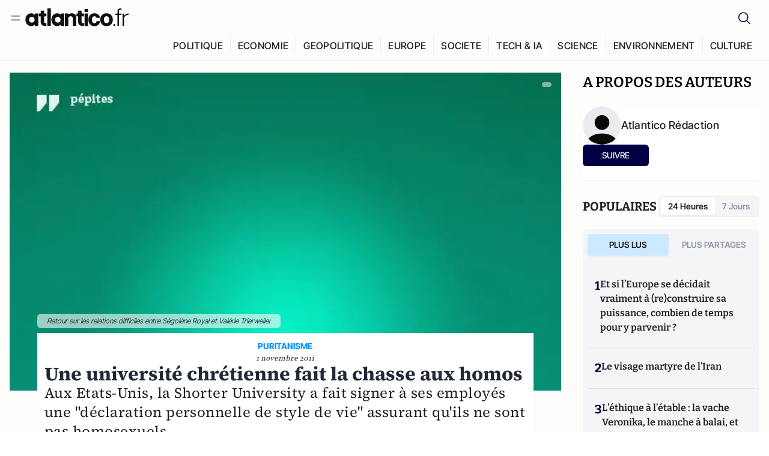

--- FILE ---
content_type: text/html;charset=utf-8
request_url: https://atlantico.fr/article/pepite/universite-chretienne-etats-unis-employes-pas-homosexuels
body_size: 31212
content:
<!DOCTYPE html><html  lang="fr"><head><meta charset="utf-8"><meta name="viewport" content="width=device-width, initial-scale=1"><script type="importmap">{"imports":{"#entry":"/v3_nuxt/BbuI-LQU.js"}}</script><title>Une université chrétienne 
fait la chasse aux homos | Atlantico.fr</title><link rel="preconnect" href="https://securepubads.g.doubleclick.net"><script src="https://securepubads.g.doubleclick.net/tag/js/gpt.js" async type="82dbb377e02d3078930f54e6-text/javascript"></script><script src="https://bisko.gjirafa.net/web/atlantico-sdk.js" async type="82dbb377e02d3078930f54e6-text/javascript"></script><style>.slide-enter-active[data-v-7fdfb17c],.slide-leave-active[data-v-7fdfb17c]{transition:transform .3s ease}.slide-enter-from[data-v-7fdfb17c],.slide-leave-to[data-v-7fdfb17c]{transform:translate(100%)}.slide-enter-to[data-v-7fdfb17c],.slide-leave-from[data-v-7fdfb17c]{transform:translate(0)}.body[data-v-7fdfb17c]::-webkit-scrollbar{display:none}</style><style>.cursor-grab{cursor:grab;cursor:-webkit-grab}.cursor-grabbing{cursor:grabbing;cursor:-webkit-grabbing}</style><link rel="stylesheet" href="/v3_nuxt/entry.CUcwEuyd.css" crossorigin><link rel="preload" as="image" href="https://atlantico.codexcdn.net/assets/asnz4UEkIwbAVJNiG.jpg?width=1070&height=650&quality=75" fetchpriority="high"><link rel="modulepreload" as="script" crossorigin href="/v3_nuxt/BbuI-LQU.js"><link rel="modulepreload" as="script" crossorigin href="/v3_nuxt/CbEU4yfW.js"><link rel="modulepreload" as="script" crossorigin href="/v3_nuxt/CrTGtukx.js"><link rel="modulepreload" as="script" crossorigin href="/v3_nuxt/CUwIPzzo.js"><link rel="modulepreload" as="script" crossorigin href="/v3_nuxt/qqK01Dqc.js"><link rel="modulepreload" as="script" crossorigin href="/v3_nuxt/DQBslCSf.js"><link rel="modulepreload" as="script" crossorigin href="/v3_nuxt/DmrLrFZ4.js"><link rel="modulepreload" as="script" crossorigin href="/v3_nuxt/CN9sZZFA.js"><link rel="modulepreload" as="script" crossorigin href="/v3_nuxt/Av__j5bX.js"><link rel="modulepreload" as="script" crossorigin href="/v3_nuxt/Bw9yKQzT.js"><link rel="modulepreload" as="script" crossorigin href="/v3_nuxt/Bgyaxa9B.js"><link rel="modulepreload" as="script" crossorigin href="/v3_nuxt/DSWHsW7R.js"><link rel="modulepreload" as="script" crossorigin href="/v3_nuxt/BLMDDnHx.js"><link rel="modulepreload" as="script" crossorigin href="/v3_nuxt/L3iAslb-.js"><link rel="modulepreload" as="script" crossorigin href="/v3_nuxt/C5lP0Sm2.js"><link rel="modulepreload" as="script" crossorigin href="/v3_nuxt/C96V2tip.js"><link rel="modulepreload" as="script" crossorigin href="/v3_nuxt/CtV1-zTq.js"><link rel="modulepreload" as="script" crossorigin href="/v3_nuxt/lKj-Xg76.js"><link rel="modulepreload" as="script" crossorigin href="/v3_nuxt/7sJ2nx5a.js"><link rel="modulepreload" as="script" crossorigin href="/v3_nuxt/B7d8D2oU.js"><link rel="modulepreload" as="script" crossorigin href="/v3_nuxt/BGQIUTp7.js"><link rel="modulepreload" as="script" crossorigin href="/v3_nuxt/DTSa4G62.js"><link rel="modulepreload" as="script" crossorigin href="/v3_nuxt/CBqDzlCG.js"><link rel="modulepreload" as="script" crossorigin href="/v3_nuxt/DyYSNLvw.js"><link rel="modulepreload" as="script" crossorigin href="/v3_nuxt/toJM70vm.js"><link rel="modulepreload" as="script" crossorigin href="/v3_nuxt/xQP_G4VK.js"><link rel="modulepreload" as="script" crossorigin href="/v3_nuxt/CQW0_ILY.js"><link rel="modulepreload" as="script" crossorigin href="/v3_nuxt/Cq-AVeru.js"><link rel="modulepreload" as="script" crossorigin href="/v3_nuxt/BtE1as-T.js"><link rel="modulepreload" as="script" crossorigin href="/v3_nuxt/BBCnBT_3.js"><link rel="modulepreload" as="script" crossorigin href="/v3_nuxt/DkkhaLbn.js"><link rel="modulepreload" as="script" crossorigin href="/v3_nuxt/BT8OzHML.js"><link rel="modulepreload" as="script" crossorigin href="/v3_nuxt/Bi-VBjnN.js"><link rel="modulepreload" as="script" crossorigin href="/v3_nuxt/EFPKlz1m.js"><link rel="modulepreload" as="script" crossorigin href="/v3_nuxt/CtKeBRLj.js"><link rel="modulepreload" as="script" crossorigin href="/v3_nuxt/BVmf2DUE.js"><link rel="modulepreload" as="script" crossorigin href="/v3_nuxt/DlAUqK2U.js"><link rel="modulepreload" as="script" crossorigin href="/v3_nuxt/BMnz9UFB.js"><link rel="modulepreload" as="script" crossorigin href="/v3_nuxt/C_UEiUxm.js"><link rel="preload" as="fetch" fetchpriority="low" crossorigin="anonymous" href="/v3_nuxt/builds/meta/f6111475-5a1b-41cc-99dc-eaeb2df48e38.json"><script src="https://cdn.tonos.tech/sdk/tonos-script-stg.js?aId=0e0e4cf9b7e54af3a437480933e69d6d&t=web" data-cfasync="false" defer></script><script src="https://www.instagram.com/embed.js" defer type="82dbb377e02d3078930f54e6-text/javascript"></script><link rel="dns-prefetch" href="https://securepubads.g.doubleclick.net"><link rel="prefetch" as="image" type="image/svg+xml" href="/v3_nuxt/error-illustration.DUkv96ME.svg"><link rel="prefetch" as="image" type="image/svg+xml" href="/v3_nuxt/subscribe-img.BwIj5q4I.svg"><link rel="prefetch" as="style" crossorigin href="/v3_nuxt/index.7-qUVTK2.css"><link rel="prefetch" as="script" crossorigin href="/v3_nuxt/ByxH9N2D.js"><link rel="prefetch" as="script" crossorigin href="/v3_nuxt/CKyTZGUy.js"><link rel="prefetch" as="script" crossorigin href="/v3_nuxt/CRsmAEJ5.js"><link rel="prefetch" as="script" crossorigin href="/v3_nuxt/Kvs9Xklx.js"><link rel="prefetch" as="script" crossorigin href="/v3_nuxt/BfekSUo5.js"><link rel="prefetch" as="script" crossorigin href="/v3_nuxt/BCmjVHhZ.js"><link rel="prefetch" as="script" crossorigin href="/v3_nuxt/P4A8BktA.js"><link rel="prefetch" as="script" crossorigin href="/v3_nuxt/DPhpZ5tO.js"><link rel="prefetch" as="script" crossorigin href="/v3_nuxt/BkUQsuUD.js"><link rel="prefetch" as="script" crossorigin href="/v3_nuxt/CS7CaD1L.js"><link rel="prefetch" as="script" crossorigin href="/v3_nuxt/CIsRdh3A.js"><link rel="prefetch" as="script" crossorigin href="/v3_nuxt/C_3HF7rD.js"><link rel="prefetch" as="script" crossorigin href="/v3_nuxt/BSkaNyY1.js"><meta name="robots" content="max-image-preview:large"><link rel="icon" type="image/x-icon" href="/favicon.ico"><link rel="icon" type="image/svg" href="/atlantico-short-logo.svg"><script type="application/ld+json" data-hid="schemaOrganization">
    {
      "@context": "https://schema.org",
      "@type": "NewsMediaOrganization",
      "name": "Atlantico.fr",
      "url": "https://atlantico.fr",
      "slogan": "Êtes-vous prêt à changer d'avis ?",
      "logo": "https://atlantico.codexcdn.net/assets/aseAg7UxDo15736OI.png",
      "sameAs": [
        "https://www.facebook.com/atlantico.franc",
        "https://twitter.com/atlantico_fr",
        "https://www.linkedin.com/company/atlantico/"
      ]
    }
    </script><script type="82dbb377e02d3078930f54e6-text/javascript">
              (function(w,d,s,l,i){w[l]=w[l]||[];w[l].push({'gtm.start':
              new Date().getTime(),event:'gtm.js'});var f=d.getElementsByTagName(s)[0],
              j=d.createElement(s),dl=l!='dataLayer'?'&l='+l:'';j.async=true;j.src=
              'https://www.googletagmanager.com/gtm.js?id='+i+dl;f.parentNode.insertBefore(j,f);
              })(window,document,'script','dataLayer','GTM-K3S7WXR');
              </script><meta name="description" content="Aux Etats-Unis, la Shorter University a fait signer à ses employés une &quot;déclaration personnelle de style de vie&quot; assurant qu'ils ne sont pas homosexuels.



"><meta name="keywords" content="Etats-Unis,discrimination,homosexualité"><meta name="publisher" content="Atlantico"><meta property="og:title" content="Une université chrétienne 
fait la chasse aux homos"><meta property="og:description" content="Aux Etats-Unis, la Shorter University a fait signer à ses employés une &quot;déclaration personnelle de style de vie&quot; assurant qu'ils ne sont pas homosexuels.



"><meta property="og:url" content="https://atlantico.fr/article/pepite/universite-chretienne-etats-unis-employes-pas-homosexuels"><meta property="og:image" content="https://atlantico.codexcdn.net/assets/asnz4UEkIwbAVJNiG.jpg?width=700&height=500&quality=75"><meta name="og:site_name" content="Atlantico"><meta property="og:type" content="article"><meta property="fb:app_id" content="1093005977806886"><meta name="msapplication-TileColor" content="#2b5797"><meta name="theme-color" content="#00014b"><meta name="apple-itunes-app" content="app-id=1564440160, app-argument=atlanticofr://?xto=AL-1-[iOS_Banner]"><meta name="al:ios:app_store_id" content="1564440160"><meta name="al:ios:app_name" content="Atlantico"><meta name="al:ios:url" content="atlanticofr://?xto=AL-1-[Autres]"><meta name="al:android:app_name" content="Atlantico"><meta name="al:android:package" content="com.talmont.atlantico"><meta name="al:android:url" content="atlanticofr://?xto=AL-1-[Autres]"><meta name="al:web:url" content="https://atlantico.fr"><meta name="apple-mobile-web-app-title" content="Atlantico"><meta name="twitter:app:id:googleplay" content="com.talmont.atlantico"><meta name="twitter:app:name:googleplay" content="Atlantico"><meta name="twitter:app:url:googleplay" content="https://atlantico.fr"><meta name="twitter:app:id:iphone" content="1564440160"><meta name="twitter:app:name:iphone" content="Atlantico .fr"><meta property="twitter:title" content="Une université chrétienne 
fait la chasse aux homos"><meta property="twitter:url" content="https://atlantico.fr/article/pepite/universite-chretienne-etats-unis-employes-pas-homosexuels"><meta property="twitter:image" content="https://atlantico.codexcdn.net/assets/asnz4UEkIwbAVJNiG.jpg?width=700&height=500&quality=75"><meta property="twitter:description" content="Aux Etats-Unis, la Shorter University a fait signer à ses employés une &quot;déclaration personnelle de style de vie&quot; assurant qu'ils ne sont pas homosexuels.



"><link rel="canonical" href="https://atlantico.fr/article/pepite/universite-chretienne-etats-unis-employes-pas-homosexuels"><link rel="mask-icon" href="/safari-pinned-tab.svg" color="#00014b"><link rel="apple-touch-icon" href="/apple-touch-icon.svg" sizes="180x180"><link rel="alternate" type="application/rss+xml" href="https://rss.atlantico.fr" title="Atlantico RSS"><script type="82dbb377e02d3078930f54e6-text/javascript">
        window._taboola = window._taboola || [];
        _taboola.push({unified_id:'', user_type:'other', paywall:false});
        _taboola.push({premium: false});
        _taboola.push({article:'auto'});
        !function (e, f, u, i) {
          if (!document.getElementById(i)){
            e.async = 1;
            e.src = u;
            e.id = i;
            f.parentNode.insertBefore(e, f);
          }
        }(document.createElement('script'),
        document.getElementsByTagName('script')[0],
        '//cdn.taboola.com/libtrc/atlantico-/loader.js',
        'tb_loader_script');
        if(window.performance && typeof window.performance.mark == 'function')
          {window.performance.mark('tbl_ic');}
      </script><meta property="og:image:url" content="https://atlantico.codexcdn.net/assets/asnz4UEkIwbAVJNiG.jpg?width=700&height=500&quality=75"><meta property="og:article:published_time" content="2011-11-01T18:44:50.000Z"><meta property="og:article:section" content="Société"><meta property="twitter:card" content="summary_large_image"><meta property="twitter:site" content="@atlantico_fr"><script type="application/ld+json" data-hid="schemaArticle">
      {
        "@context": "https://schema.org",
        "@type": "NewsArticle",
        "headline": "Une université chrétienne 
fait la chasse aux homos",
        "url": "https://atlantico.fr/article/pepite/universite-chretienne-etats-unis-employes-pas-homosexuels",
        "description": "Aux Etats-Unis, la Shorter University a fait signer à ses employés une \"déclaration personnelle de style de vie\" assurant qu'ils ne sont pas homosexuels.



",
        "articleBody": "Aux Etats-Unis, la Shorter University a fait signer à ses employés une \"déclaration personnelle de style de vie\" assurant qu'ils ne sont pas homosexuels.



",
        "image": "https://atlantico.codexcdn.net/assets/asnz4UEkIwbAVJNiG.jpg?width=700&height=500&quality=75",
        "datePublished": "2011-11-01T18:44:50.000Z",
        "dateCreated": "",
        "dateModified": "",
        "publisher": {
          "@type": "Organization",
          "name": "Atlantico",
          "logo": {
            "@type": "ImageObject",
            "url": "https://atlantico.codexcdn.net/assets/aseAg7UxDo15736OI.png"
          }
        },
        "articleSection": "Société",
        "keywords": ["Atlantico","Etats-Unis","discrimination","homosexualité"],
        "author": [{
              "@type": "Person",
              "name": "Atlantico Rédaction",
              "url": "https://atlantico.fr/author/atlantico-redaction-1500154"
            }],
        "mainEntityOfPage": "https://atlantico.fr/article/pepite/universite-chretienne-etats-unis-employes-pas-homosexuels"
      }
    </script><script type="application/ld+json">{"@context":"https://schema.org","@type":"BreadcrumbList","itemListElement":[{"@type":"ListItem","position":1,"name":"A la une","item":"https://atlantico.fr"},{"@type":"ListItem","position":2,"name":"Pépites","item":"https://atlantico.fr/explore/pepites"},{"@type":"ListItem","position":3,"name":"Société","item":"https://atlantico.fr/explore/pepites/societe"},{"@type":"ListItem","position":4,"name":"Une université chrétienne \r\nfait la chasse aux homos | Atlantico.fr","item":"https://atlantico.fr/article/pepite/universite-chretienne-etats-unis-employes-pas-homosexuels"}]}</script><script type="82dbb377e02d3078930f54e6-module" src="/v3_nuxt/BbuI-LQU.js" crossorigin></script></head><body  class=""><noscript><iframe src="https://www.googletagmanager.com/ns.html?id=GTM-K3S7WXR"
          height="0" width="0" style="display:none;visibility:hidden"></iframe></noscript><!--teleport start anchor--><!----><!--teleport anchor--><div id="__nuxt"><div><div class="relative bg-[#FDFDFC]"><header class="sticky top-0 z-[9999] border-b border-[#EBEBF0] bg-[#fdfdfc] px-4 py-3 max-container:px-0 print:hidden [@media(min-width:1360px)]:pb-0 [@media(min-width:1361px)]:min-h-[105px]"><nav class="mx-auto flex min-h-9 max-w-[1360px] items-center justify-between"><div class="flex items-center gap-1.5 md:gap-5 [@media(min-width:375px)]:gap-3"><button class="hidden md:flex"><img src="data:image/svg+xml,%3csvg%20width=&#39;20&#39;%20height=&#39;20&#39;%20viewBox=&#39;0%200%2020%2020&#39;%20fill=&#39;none&#39;%20xmlns=&#39;http://www.w3.org/2000/svg&#39;%3e%3cpath%20d=&#39;M3.33334%206.6665H16.6667M3.33334%2013.3332H16.6667&#39;%20stroke=&#39;%23494F5A&#39;%20stroke-width=&#39;1.5&#39;%20stroke-linecap=&#39;round&#39;%20stroke-linejoin=&#39;round&#39;/%3e%3c/svg%3e" alt="Menu icon" width="20" height="20" class="h-5 w-5 cursor-pointer"></button><a href="/" class=""><img src="/logo.svg" width="185" height="32" class="h-[32px] w-[185px]" alt="Atlantico logo"></a></div><div class="flex items-center justify-center gap-2 md:gap-3"><button class="mr-3 hidden md:flex"><img src="data:image/svg+xml,%3csvg%20width=&#39;24&#39;%20height=&#39;24&#39;%20viewBox=&#39;0%200%2024%2024&#39;%20fill=&#39;none&#39;%20xmlns=&#39;http://www.w3.org/2000/svg&#39;%3e%3cpath%20d=&#39;M21.2765%2021.6164L15.6125%2015.9523C16.9735%2014.3183%2017.6522%2012.2225%2017.5074%2010.1009C17.3625%207.97924%2016.4053%205.99512%2014.8348%204.56126C13.2644%203.12741%2011.2016%202.35421%209.07555%202.40253C6.94953%202.45084%204.92397%203.31694%203.42026%204.82065C1.91655%206.32436%201.05045%208.34992%201.00213%2010.4759C0.953823%2012.602%201.72702%2014.6648%203.16087%2016.2352C4.59473%2017.8057%206.57885%2018.7629%208.70048%2018.9078C10.8221%2019.0526%2012.9179%2018.3739%2014.5519%2017.0129L20.216%2022.6769L21.2765%2021.6164ZM2.52654%2010.6769C2.52654%209.34191%202.92243%208.03687%203.66412%206.92684C4.40582%205.8168%205.46003%204.95164%206.69343%204.44075C7.92683%203.92986%209.28403%203.79618%2010.5934%204.05663C11.9028%204.31709%2013.1055%204.95996%2014.0495%205.90396C14.9935%206.84797%2015.6364%208.0507%2015.8968%209.36008C16.1573%2010.6694%2016.0236%2012.0266%2015.5127%2013.26C15.0018%2014.4935%2014.1367%2015.5477%2013.0266%2016.2894C11.9166%2017.0311%2010.6116%2017.4269%209.27654%2017.4269C7.48694%2017.425%205.77121%2016.7132%204.50577%2015.4477C3.24033%2014.1823%202.52853%2012.4665%202.52654%2010.6769Z&#39;%20fill=&#39;%23000044&#39;/%3e%3c/svg%3e" alt="Search icon" width="24" height="24"></button><span></span><button class="flex md:hidden"><img src="data:image/svg+xml,%3csvg%20width=&#39;20&#39;%20height=&#39;20&#39;%20viewBox=&#39;0%200%2020%2020&#39;%20fill=&#39;none&#39;%20xmlns=&#39;http://www.w3.org/2000/svg&#39;%3e%3cpath%20d=&#39;M3.33334%206.6665H16.6667M3.33334%2013.3332H16.6667&#39;%20stroke=&#39;%23494F5A&#39;%20stroke-width=&#39;1.5&#39;%20stroke-linecap=&#39;round&#39;%20stroke-linejoin=&#39;round&#39;/%3e%3c/svg%3e" alt="Menu icon" width="20" height="20" class="h-5 w-5 cursor-pointer"></button></div></nav><div class="mx-auto mt-3 max-w-[1360px] items-end justify-end gap-1 [@media(max-width:1023px)]:hidden [@media(min-width:1024px)]:flex"><div class="flex pb-4 [@media(min-width:1024px)]:pb-0"><!--[--><div class="border-r border-[#EBEBF0] px-2 pt-1 last:border-none [@media(max-width:1360px)]:px-1"><a href="/explore/all/politique" class="px-3 pb-4 pt-1 text-sm font-medium uppercase leading-[125%] tracking-[0.02em] text-gray10 hover:border-b-4 hover:border-link-blue hover:bg-[#EBEBF0] xl:text-base [@media(max-width:1360px)]:px-2">POLITIQUE</a></div><div class="border-r border-[#EBEBF0] px-2 pt-1 last:border-none [@media(max-width:1360px)]:px-1"><a href="/explore/all/economie" class="px-3 pb-4 pt-1 text-sm font-medium uppercase leading-[125%] tracking-[0.02em] text-gray10 hover:border-b-4 hover:border-link-blue hover:bg-[#EBEBF0] xl:text-base [@media(max-width:1360px)]:px-2">ECONOMIE</a></div><div class="border-r border-[#EBEBF0] px-2 pt-1 last:border-none [@media(max-width:1360px)]:px-1"><a href="/explore/all/geopolitique" class="px-3 pb-4 pt-1 text-sm font-medium uppercase leading-[125%] tracking-[0.02em] text-gray10 hover:border-b-4 hover:border-link-blue hover:bg-[#EBEBF0] xl:text-base [@media(max-width:1360px)]:px-2">GEOPOLITIQUE</a></div><div class="border-r border-[#EBEBF0] px-2 pt-1 last:border-none [@media(max-width:1360px)]:px-1"><a href="/explore/all/europe" class="px-3 pb-4 pt-1 text-sm font-medium uppercase leading-[125%] tracking-[0.02em] text-gray10 hover:border-b-4 hover:border-link-blue hover:bg-[#EBEBF0] xl:text-base [@media(max-width:1360px)]:px-2">EUROPE</a></div><div class="border-r border-[#EBEBF0] px-2 pt-1 last:border-none [@media(max-width:1360px)]:px-1"><a href="/explore/all/societe" class="px-3 pb-4 pt-1 text-sm font-medium uppercase leading-[125%] tracking-[0.02em] text-gray10 hover:border-b-4 hover:border-link-blue hover:bg-[#EBEBF0] xl:text-base [@media(max-width:1360px)]:px-2">SOCIETE</a></div><div class="border-r border-[#EBEBF0] px-2 pt-1 last:border-none [@media(max-width:1360px)]:px-1"><a href="/explore/all/tech-ia" class="px-3 pb-4 pt-1 text-sm font-medium uppercase leading-[125%] tracking-[0.02em] text-gray10 hover:border-b-4 hover:border-link-blue hover:bg-[#EBEBF0] xl:text-base [@media(max-width:1360px)]:px-2">TECH &amp; IA</a></div><div class="border-r border-[#EBEBF0] px-2 pt-1 last:border-none [@media(max-width:1360px)]:px-1"><a href="/explore/all/science" class="px-3 pb-4 pt-1 text-sm font-medium uppercase leading-[125%] tracking-[0.02em] text-gray10 hover:border-b-4 hover:border-link-blue hover:bg-[#EBEBF0] xl:text-base [@media(max-width:1360px)]:px-2">SCIENCE</a></div><div class="border-r border-[#EBEBF0] px-2 pt-1 last:border-none [@media(max-width:1360px)]:px-1"><a href="/explore/all/environnement" class="px-3 pb-4 pt-1 text-sm font-medium uppercase leading-[125%] tracking-[0.02em] text-gray10 hover:border-b-4 hover:border-link-blue hover:bg-[#EBEBF0] xl:text-base [@media(max-width:1360px)]:px-2">ENVIRONNEMENT</a></div><div class="border-r border-[#EBEBF0] px-2 pt-1 last:border-none [@media(max-width:1360px)]:px-1"><a href="/explore/all/culture" class="px-3 pb-4 pt-1 text-sm font-medium uppercase leading-[125%] tracking-[0.02em] text-gray10 hover:border-b-4 hover:border-link-blue hover:bg-[#EBEBF0] xl:text-base [@media(max-width:1360px)]:px-2">CULTURE</a></div><!--]--></div></div><!----><!----></header><!--teleport start--><!--teleport end--><!----><!----><!----><!----><!--[--><!----><aside class="translate-x-full md:-translate-x-full fixed right-0 top-0 z-[99999] h-full w-full transform overflow-y-auto bg-[#F9FAFB] transition-transform duration-300 ease-in-out sm:max-w-[400px] md:left-0"><div class="sticky top-0 z-10 flex min-h-[57px] items-end justify-between border-b border-[#EBEBF0] bg-[#FDFDFC] px-5 py-1.5 pr-2 [@media(min-width:1361px)]:min-h-[105px] [@media(min-width:1361px)]:py-3"><span class="font-bitter text-2xl font-bold uppercase text-gray10"> Menu </span><div class="block w-fit"><img src="data:image/svg+xml,%3csvg%20width=&#39;13&#39;%20height=&#39;12&#39;%20viewBox=&#39;0%200%2013%2012&#39;%20fill=&#39;none&#39;%20xmlns=&#39;http://www.w3.org/2000/svg&#39;%3e%3cpath%20fill-rule=&#39;evenodd&#39;%20clip-rule=&#39;evenodd&#39;%20d=&#39;M2.89254%209.35355C3.0878%209.54882%203.40439%209.54882%203.59965%209.35355L6.24609%206.70711L8.89254%209.35355C9.0878%209.54882%209.40439%209.54882%209.59965%209.35355C9.79491%209.15829%209.79491%208.84171%209.59965%208.64645L6.9532%206L9.59965%203.35355C9.79491%203.15829%209.79491%202.84171%209.59965%202.64645C9.40439%202.45118%209.0878%202.45118%208.89254%202.64645L6.24609%205.29289L3.59965%202.64645C3.40439%202.45118%203.0878%202.45118%202.89254%202.64645C2.69728%202.84171%202.69728%203.15829%202.89254%203.35355L5.53899%206L2.89254%208.64645C2.69728%208.84171%202.69728%209.15829%202.89254%209.35355Z&#39;%20fill=&#39;%231C1E22&#39;/%3e%3c/svg%3e" alt="Close icon" class="cursor-pointer px-3 py-2" width="46" height="46"></div></div><div class="flex flex-col px-4"><div class="relative mt-6 flex"><img src="data:image/svg+xml,%3csvg%20width=&#39;24&#39;%20height=&#39;24&#39;%20viewBox=&#39;0%200%2024%2024&#39;%20fill=&#39;none&#39;%20xmlns=&#39;http://www.w3.org/2000/svg&#39;%3e%3cpath%20d=&#39;M21.2765%2021.6164L15.6125%2015.9523C16.9735%2014.3183%2017.6522%2012.2225%2017.5074%2010.1009C17.3625%207.97924%2016.4053%205.99512%2014.8348%204.56126C13.2644%203.12741%2011.2016%202.35421%209.07555%202.40253C6.94953%202.45084%204.92397%203.31694%203.42026%204.82065C1.91655%206.32436%201.05045%208.34992%201.00213%2010.4759C0.953823%2012.602%201.72702%2014.6648%203.16087%2016.2352C4.59473%2017.8057%206.57885%2018.7629%208.70048%2018.9078C10.8221%2019.0526%2012.9179%2018.3739%2014.5519%2017.0129L20.216%2022.6769L21.2765%2021.6164ZM2.52654%2010.6769C2.52654%209.34191%202.92243%208.03687%203.66412%206.92684C4.40582%205.8168%205.46003%204.95164%206.69343%204.44075C7.92683%203.92986%209.28403%203.79618%2010.5934%204.05663C11.9028%204.31709%2013.1055%204.95996%2014.0495%205.90396C14.9935%206.84797%2015.6364%208.0507%2015.8968%209.36008C16.1573%2010.6694%2016.0236%2012.0266%2015.5127%2013.26C15.0018%2014.4935%2014.1367%2015.5477%2013.0266%2016.2894C11.9166%2017.0311%2010.6116%2017.4269%209.27654%2017.4269C7.48694%2017.425%205.77121%2016.7132%204.50577%2015.4477C3.24033%2014.1823%202.52853%2012.4665%202.52654%2010.6769Z&#39;%20fill=&#39;%23000044&#39;/%3e%3c/svg%3e" alt="Search icon" width="16" height="16" class="absolute left-4 top-3.5"><input value="" type="text" placeholder="Recherche..." class="w-full rounded border border-[#8E98A83D] bg-white py-[11px] pl-10 text-sm text-gray7 outline-none"></div></div><nav class="flex flex-col p-5"><!----><button style="" class="mt-2 flex h-[40px] justify-center rounded bg-[#E6E6EC] px-3 py-2.5 text-sm font-medium uppercase text-black md:hidden"> Je me connecte </button><!----><span class="mb-2 text-base font-medium uppercase text-gray10"> Categories </span><!--[--><a href="/explore/decryptages" class="border border-[#F6F6F6] bg-white p-3 text-base font-medium text-gray9 hover:bg-gray1 rounded-t-lg">Décryptages</a><a href="/explore/dossiers" class="border border-[#F6F6F6] bg-white p-3 text-base font-medium text-gray9 hover:bg-gray1">Dossiers</a><a href="/explore/rdvs" class="border border-[#F6F6F6] bg-white p-3 text-base font-medium text-gray9 hover:bg-gray1">Rendez-Vous</a><a href="/explore/videos" class="border border-[#F6F6F6] bg-white p-3 text-base font-medium text-gray9 hover:bg-gray1">Vidéos</a><a href="/explore/podcasts" class="border border-[#F6F6F6] bg-white p-3 text-base font-medium text-gray9 hover:bg-gray1">Podcasts</a><!--]--><button class="&#39;border rounded-b-lg&#39;, border-[#F6F6F6] bg-white p-3 text-left text-base font-medium text-gray9 hover:bg-gray1"> Plus Lus </button><div class="mt-9"><span class="text-gray8 mb-2 block text-xs uppercase"> Recevez notre newsletter </span><form class="relative"><input value="" placeholder="Entrez votre email pour recevoir la newsletter" class="w-full rounded border border-gray2 bg-white py-3 pl-4 pr-10 text-sm text-gray7 outline-none pr-12"><button type="submit" class="mt-2 min-h-[42.41px] w-full rounded-[4px] border border-brand9 bg-yellow-btn p-2.5 text-base font-medium uppercase text-brand9"><p>S&#39;inscrire</p></button></form><!----></div><p class="mb-6 mt-2 text-sm text-[#32363E]"> En cliquant sur s&#39;inscrire, vous confirmez que vous acceptez nos <a href="/conditions-generales" class="font-medium text-brand9 underline"> Termes et Conditions </a></p><div class="flex flex-col border-b border-[#E5E5E7] pb-3"><span class="mb-2 text-base font-medium uppercase text-gray10"> Themes </span><!--[--><a href="/explore/all/politique" class="border border-[#F6F6F6] bg-white p-3 text-base font-medium text-gray9 hover:bg-gray1 rounded-t-lg">Politique</a><a href="/explore/all/economie" class="border border-[#F6F6F6] bg-white p-3 text-base font-medium text-gray9 hover:bg-gray1">Economie</a><a href="/explore/all/geopolitique" class="border border-[#F6F6F6] bg-white p-3 text-base font-medium text-gray9 hover:bg-gray1">Géopolitique</a><a href="/explore/all/europe" class="border border-[#F6F6F6] bg-white p-3 text-base font-medium text-gray9 hover:bg-gray1">Europe</a><a href="/explore/all/societe" class="border border-[#F6F6F6] bg-white p-3 text-base font-medium text-gray9 hover:bg-gray1">Société</a><a href="/explore/all/tech-ia" class="border border-[#F6F6F6] bg-white p-3 text-base font-medium text-gray9 hover:bg-gray1">Tech &amp; IA</a><a href="/explore/all/science" class="border border-[#F6F6F6] bg-white p-3 text-base font-medium text-gray9 hover:bg-gray1">Science</a><a href="/explore/all/environnement" class="border border-[#F6F6F6] bg-white p-3 text-base font-medium text-gray9 hover:bg-gray1">Environnement</a><a href="/explore/all/culture" class="border border-[#F6F6F6] bg-white p-3 text-base font-medium text-gray9 hover:bg-gray1 rounded-b-lg">Culture</a><!--]--></div><a href="/about" class="mt-3 flex items-center justify-between gap-1.5 rounded-lg bg-white p-3 text-base font-medium tracking-[0.32px] text-brand9"><div class="flex items-center gap-2"><img src="data:image/svg+xml,%3csvg%20width=&#39;18&#39;%20height=&#39;18&#39;%20viewBox=&#39;0%200%2018%2018&#39;%20fill=&#39;none&#39;%20xmlns=&#39;http://www.w3.org/2000/svg&#39;%3e%3cpath%20d=&#39;M8.94284%2011.9219C10.5556%2011.9219%2011.713%2010.7455%2011.713%209.00006C11.713%207.25449%2010.5556%206.09723%208.94284%206.09723C7.31119%206.09723%206.17275%207.25449%206.17275%209.00006C6.17275%2010.7455%207.31119%2011.9219%208.94284%2011.9219ZM2.54883%208.981C2.54883%205.20526%205.0534%202.625%208.2788%202.625C9.79661%202.625%2011.0489%203.19433%2011.9406%204.16185V2.8337H15.4507V15.1663H11.9406V13.8192C11.0489%2014.8059%209.79661%2015.375%208.2788%2015.375C5.0534%2015.375%202.54883%2012.7758%202.54883%208.981Z&#39;%20fill=&#39;%23100F0D&#39;/%3e%3c/svg%3e" alt="Atlantico logo with letter" width="18" height="18"> Atlantico, c&#39;est qui, c&#39;est quoi ? </div><img src="data:image/svg+xml,%3csvg%20width=&#39;7&#39;%20height=&#39;12&#39;%20viewBox=&#39;0%200%207%2012&#39;%20fill=&#39;none&#39;%20xmlns=&#39;http://www.w3.org/2000/svg&#39;%3e%3cpath%20d=&#39;M5.37468%206.00015C5.37468%206.00951%205.36922%205.92882%205.24935%205.72997C5.13977%205.54819%204.97124%205.32725%204.74968%205.07648C4.30792%204.57658%203.70724%204.01381%203.09033%203.47818C2.4764%202.94513%201.86029%202.45072%201.39681%202.08902C1.16539%201.90841%200.972209%201.7609%200.83773%201.65933C0.770628%201.60865%200.717867%201.56947%200.682294%201.54296C0.664635%201.52979%200.651394%201.51949%200.642418%201.51285C0.637925%201.50952%200.634011%201.50713%200.631838%201.50552C0.630825%201.50477%200.629867%201.50424%200.629397%201.50389V1.50308C0.351496%201.29841%200.292139%200.907798%200.496747%200.62987C0.701417%200.351971%201.09203%200.292618%201.36996%200.49722H1.37077L1.37158%200.498034C1.3723%200.49856%201.37358%200.499542%201.37484%200.500475C1.37746%200.502411%201.38145%200.505074%201.38623%200.508613C1.39614%200.515949%201.41071%200.526453%201.42936%200.540352C1.46699%200.568392%201.52182%200.609932%201.59131%200.662422C1.73026%200.767374%201.92861%200.918353%202.16586%201.1035C2.63981%201.47338%203.27405%201.98215%203.90983%202.53417C4.54256%203.08354%205.19162%203.68799%205.68718%204.24885C5.93436%204.5286%206.15646%204.81282%206.32032%205.08462C6.47376%205.33922%206.62468%205.66153%206.62468%206.00015C6.62468%206.33877%206.47376%206.66107%206.32032%206.91568C6.15646%207.18748%205.93436%207.4717%205.68718%207.75145C5.19162%208.31231%204.54256%208.91677%203.90983%209.46613C3.27392%2010.0183%202.63903%2010.5269%202.16504%2010.8968C1.9279%2011.0819%201.73022%2011.233%201.59131%2011.3379C1.52182%2011.3904%201.46699%2011.4319%201.42936%2011.4599C1.41072%2011.4738%201.39614%2011.4843%201.38623%2011.4917C1.38148%2011.4952%201.37746%2011.4979%201.37484%2011.4998C1.3736%2011.5007%201.3723%2011.5017%201.37158%2011.5023L1.37077%2011.5031H1.36996C1.09202%2011.7077%200.701421%2011.6483%200.496747%2011.3704C0.292119%2011.0925%200.351484%2010.7019%200.629397%2010.4972V10.4964C0.62987%2010.4961%200.630816%2010.4955%200.631838%2010.4948C0.633958%2010.4932%200.637276%2010.4907%200.641604%2010.4875C0.650583%2010.4808%200.664508%2010.4706%200.682294%2010.4573C0.717871%2010.4308%200.770618%2010.3917%200.83773%2010.341C0.97221%2010.2394%201.16539%2010.0919%201.39681%209.91128C1.86026%209.54961%202.47563%209.05512%203.08952%208.52212C3.70655%207.9864%204.30784%207.42381%204.74968%206.92382C4.97124%206.67305%205.13977%206.45211%205.24935%206.27033C5.3692%206.07149%205.37468%205.99081%205.37468%206.00015Z&#39;%20fill=&#39;%23494F5A&#39;/%3e%3c/svg%3e" alt="Arrow right icon" width="16" height="16" class="h-4 w-4"></a><div class="my-3 border-b"></div><ul class="flex flex-wrap gap-4"><!--[--><li><a href="/about" class="text-base font-medium tracking-[0.56px] text-gray9 hover:text-link-blue">À propos de nous</a></li><li><a href="/contact" class="text-base font-medium tracking-[0.56px] text-gray9 hover:text-link-blue">Nous contacter</a></li><li><a href="/cgv" class="text-base font-medium tracking-[0.56px] text-gray9 hover:text-link-blue">CGV</a></li><li><a href="/legal" class="text-base font-medium tracking-[0.56px] text-gray9 hover:text-link-blue">Mentions légales</a></li><li><button type="button" class="cursor-pointer text-base font-medium tracking-[0.56px] text-gray9 hover:text-link-blue">Gestion de la publicité</button></li><li><button type="button" class="cursor-pointer text-base font-medium tracking-[0.56px] text-gray9 hover:text-link-blue">Gestion des cookies</button></li><li><a href="/politique-de-confidentialite" class="text-base font-medium tracking-[0.56px] text-gray9 hover:text-link-blue">Politique de confidentialité</a></li><li><a href="/politique-daccessibilite" class="text-base font-medium tracking-[0.56px] text-gray9 hover:text-link-blue">Politique d’accessibilité</a></li><li><a href="/politique-relative-aux-cookies" class="text-base font-medium tracking-[0.56px] text-gray9 hover:text-link-blue">Politique relative aux cookies</a></li><li><a href="/conditions-generales" class="text-base font-medium tracking-[0.56px] text-gray9 hover:text-link-blue">Conditions générales d’utilisation</a></li><!--]--></ul></nav></aside><!--]--><main class="mx-auto w-full max-w-[1360px] px-4 pb-5 pt-0 lg:py-5 max-container:px-0"><!--[--><!--[--><!----><div class="lg:flex lg:w-full lg:justify-between lg:gap-10"><div class="lg:basis-[73.53%] lg:flex lg:min-w-0 lg:flex-col"><div id="tonos-content-id" value="premium-articles"></div><div><div class="relative mb-4 md:mb-6"><div class="-mx-4 flex flex-col md:mx-0 md:w-full"><div class="relative overflow-hidden"><script src="/cdn-cgi/scripts/7d0fa10a/cloudflare-static/rocket-loader.min.js" data-cf-settings="82dbb377e02d3078930f54e6-|49"></script><img onerror="this.setAttribute(&#39;data-error&#39;, 1)" width="64" height="48" alt="Blurred background" loading="lazy" data-nuxt-img srcset="https://atlantico.codexcdn.net/assets/asnz4UEkIwbAVJNiG.jpg?width=700&amp;height=500&amp;quality=75 1x, https://atlantico.codexcdn.net/assets/asnz4UEkIwbAVJNiG.jpg?width=700&amp;height=500&amp;quality=75 2x" fetchpriority="low" class="absolute inset-0 h-full w-full scale-110 object-cover blur-xl" src="https://atlantico.codexcdn.net/assets/asnz4UEkIwbAVJNiG.jpg?width=700&amp;height=500&amp;quality=75"><script src="/cdn-cgi/scripts/7d0fa10a/cloudflare-static/rocket-loader.min.js" data-cf-settings="82dbb377e02d3078930f54e6-|49"></script><img onerror="this.setAttribute(&#39;data-error&#39;, 1)" width="1070" height="650" alt="Retour sur les relations difficiles entre Ségolène Royal et Valérie Trierweiler" loading="eager" data-nuxt-img sizes="(max-width: 640px) 100vw, (max-width: 768px) 50vw, 33vw" srcset="https://atlantico.codexcdn.net/assets/asnz4UEkIwbAVJNiG.jpg?width=1070&amp;height=650&amp;quality=75 1w, https://atlantico.codexcdn.net/assets/asnz4UEkIwbAVJNiG.jpg?width=1070&amp;height=650&amp;quality=75 2w, https://atlantico.codexcdn.net/assets/asnz4UEkIwbAVJNiG.jpg?width=1070&amp;height=650&amp;quality=75 253w, https://atlantico.codexcdn.net/assets/asnz4UEkIwbAVJNiG.jpg?width=1070&amp;height=650&amp;quality=75 320w, https://atlantico.codexcdn.net/assets/asnz4UEkIwbAVJNiG.jpg?width=1070&amp;height=650&amp;quality=75 506w, https://atlantico.codexcdn.net/assets/asnz4UEkIwbAVJNiG.jpg?width=1070&amp;height=650&amp;quality=75 640w" fetchpriority="high" class="relative aspect-[4/3] max-h-[262px] w-full md:max-h-[666px] object-contain" src="https://atlantico.codexcdn.net/assets/asnz4UEkIwbAVJNiG.jpg?width=1070&amp;height=650&amp;quality=75"><div class="absolute right-4 top-4 flex cursor-pointer items-center justify-center gap-2 rounded-full bg-[#FAFAFA80] px-2 py-1"><!----><!----></div></div></div><div class="-mt-24 md:-mt-32 relative z-10 mx-auto grid justify-items-start md:max-w-[90%]"><div class="right-4 top-4 mb-2 rounded-md bg-[#fafafa9c] p-1 px-4 py-1 backdrop-blur-lg"><p class="line-clamp-2 text-xs italic text-gray9">Retour sur les relations difficiles entre Ségolène Royal et Valérie Trierweiler</p><!----></div><div class="flex w-full items-center justify-center bg-white p-3"><div class="flex flex-col items-center gap-4 text-center"><p class="text-sm font-bold uppercase text-link-blue">PURITANISME</p><p class="font-playfair text-sm italic text-gray10">1 novembre 2011</p><div class="flex w-full flex-col items-center gap-1 text-left"><h1 class="w-full text-left font-sourceSerif text-2xl font-bold text-gray-800 md:!text-[32px]">Une université chrétienne 
fait la chasse aux homos</h1><p class="font-sourceSerif text-lg font-normal leading-[1.35] tracking-[0.02em] text-gray10 md:!text-2xl">Aux Etats-Unis, la Shorter University a fait signer à ses employés une &quot;déclaration personnelle de style de vie&quot; assurant qu&#39;ils ne sont pas homosexuels.



</p></div><div class="flex items-center gap-x-2"><div class="flex -space-x-1.5"><!--[--><div><script src="/cdn-cgi/scripts/7d0fa10a/cloudflare-static/rocket-loader.min.js" data-cf-settings="82dbb377e02d3078930f54e6-|49"></script><img onerror="this.setAttribute(&#39;data-error&#39;, 1)" width="20" height="20" alt="Photo of Atlantico Rédaction" loading="lazy" data-nuxt-img srcset="/_ipx/f_webp&amp;s_20x20/img/default-avatar.svg 1x, /_ipx/f_webp&amp;s_40x40/img/default-avatar.svg 2x" class="aspect-square rounded-full border-[1.5px] border-white bg-gray-200 object-cover" src="/_ipx/f_webp&amp;s_20x20/img/default-avatar.svg"></div><!--]--></div><div class="flex flex-wrap items-center font-medium text-sm"><!--[--><!--[--><a href="/author/atlantico-redaction-1500154" class="group flex cursor-pointer items-center gap-2 md:hover:underline">Atlantico Rédaction <img src="data:image/svg+xml,%3csvg%20width=&#39;8&#39;%20height=&#39;8&#39;%20viewBox=&#39;0%200%208%208&#39;%20fill=&#39;none&#39;%20xmlns=&#39;http://www.w3.org/2000/svg&#39;%3e%3cpath%20d=&#39;M0.583333%200V1.16667H5.59417L0%206.76083L0.8225%207.58333L6.41667%201.98917V7H7.58333V0H0.583333Z&#39;%20fill=&#39;%231C1E22&#39;/%3e%3c/svg%3e" alt="Go to Atlantico Rédaction page" width="8" height="8" loading="lazy" class="transition-transform duration-200 ease-in-out group-hover:scale-125"></a><!----><!--]--><!--]--></div></div><!----></div></div></div></div></div><div><div class="mb-10 md:mb-6"><!--[--><div><div class="flex flex-col-reverse flex-wrap items-center justify-center gap-4 md:flex-row md:border-b md:border-t md:px-3 md:py-6 md:pb-4 lg:justify-between"><div class="w-full flex-wrap items-center justify-between gap-3 md:flex lg:w-auto lg:justify-start"><div class="flex items-center gap-1"><button disabled class="cursor-not-allowed opacity-50 flex items-center gap-2 text-sm font-medium text-gray10"><img src="data:image/svg+xml,%3csvg%20width=&#39;14&#39;%20height=&#39;13&#39;%20viewBox=&#39;0%200%2014%2013&#39;%20fill=&#39;none&#39;%20xmlns=&#39;http://www.w3.org/2000/svg&#39;%3e%3cpath%20fill-rule=&#39;evenodd&#39;%20clip-rule=&#39;evenodd&#39;%20d=&#39;M6.913%201.66797C4.61182%201.66797%202.74634%203.53345%202.74634%205.83464V6.56431C3.60895%206.78633%204.24634%207.56938%204.24634%208.5013V10.5013C4.24634%2011.6059%203.35091%2012.5013%202.24634%2012.5013C1.14177%2012.5013%200.246338%2011.6059%200.246338%2010.5013V8.5013C0.246338%207.56938%200.883724%206.78633%201.74634%206.56431V5.83464C1.74634%202.98116%204.05953%200.667969%206.913%200.667969C9.76648%200.667969%2012.0797%202.98116%2012.0797%205.83464V6.56431C12.9423%206.78633%2013.5797%207.56938%2013.5797%208.5013V10.5013C13.5797%2011.6059%2012.6842%2012.5013%2011.5797%2012.5013C10.4751%2012.5013%209.57967%2011.6059%209.57967%2010.5013V8.5013C9.57967%207.56938%2010.2171%206.78633%2011.0797%206.56431V5.83464C11.0797%203.53345%209.21419%201.66797%206.913%201.66797ZM12.5797%2010.5013V8.5013C12.5797%207.94902%2012.132%207.5013%2011.5797%207.5013C11.0274%207.5013%2010.5797%207.94902%2010.5797%208.5013V10.5013C10.5797%2011.0536%2011.0274%2011.5013%2011.5797%2011.5013C12.132%2011.5013%2012.5797%2011.0536%2012.5797%2010.5013ZM3.24634%208.5013V10.5013C3.24634%2011.0536%202.79862%2011.5013%202.24634%2011.5013C1.69405%2011.5013%201.24634%2011.0536%201.24634%2010.5013V8.5013C1.24634%207.94902%201.69405%207.5013%202.24634%207.5013C2.79862%207.5013%203.24634%207.94902%203.24634%208.5013Z&#39;%20fill=&#39;black&#39;/%3e%3c/svg%3e" alt="Play icon" width="20" height="20"><span>Écoutez cet article</span></button><span class="text-sm text-gray8">0:00min </span></div><button class="after:content-[&#39;Lecture_normale&#39;] relative hidden h-9 w-9 items-center justify-center rounded-full border border-solid border-gray-200 p-2 after:absolute after:left-1/2 after:top-full after:mt-1 after:-translate-x-1/2 after:whitespace-nowrap after:rounded-md after:bg-[#4B4B5F] after:px-2 after:py-1 after:text-sm after:text-white after:opacity-0 after:transition hover:after:opacity-100 md:flex"><img src="data:image/svg+xml,%3csvg%20width=&#39;20&#39;%20height=&#39;21&#39;%20viewBox=&#39;0%200%2020%2021&#39;%20fill=&#39;none&#39;%20xmlns=&#39;http://www.w3.org/2000/svg&#39;%3e%3cpath%20d=&#39;M17.9534%209.871C18.2067%2010.2262%2018.3334%2010.4039%2018.3334%2010.6668C18.3334%2010.9297%2018.2067%2011.1074%2017.9534%2011.4627C16.8149%2013.059%2013.9077%2016.5002%2010%2016.5002C6.09234%2016.5002%203.1851%2013.059%202.04672%2011.4627C1.79336%2011.1074%201.66669%2010.9297%201.66669%2010.6668C1.66669%2010.4039%201.79336%2010.2262%202.04672%209.871C3.1851%208.2747%206.09234%204.8335%2010%204.8335C13.9077%204.8335%2016.8149%208.2747%2017.9534%209.871Z&#39;%20stroke=&#39;%231C1E22&#39;%20stroke-width=&#39;1.5&#39;/%3e%3cpath%20d=&#39;M12.5%2010.667C12.5%209.28624%2011.3807%208.16699%2010%208.16699C8.61925%208.16699%207.5%209.28624%207.5%2010.667C7.5%2012.0477%208.61925%2013.167%2010%2013.167C11.3807%2013.167%2012.5%2012.0477%2012.5%2010.667Z&#39;%20stroke=&#39;%231C1E22&#39;%20stroke-width=&#39;1.5&#39;/%3e%3c/svg%3e" alt="Zen reading icon" width="20" height="20"></button><div style="" class="hidden max-h-9 items-center rounded-full border border-gray2 md:flex"><button class="rounded-l-full px-4 py-2 hover:bg-gray-100 disabled:opacity-50"><span class="text-sm font-semibold text-gray10">Aa</span></button><div class="border-l border-r border-gray2 px-5 py-1.5"><span class="text-base font-semibold tabular-nums text-gray10">100%</span></div><button class="rounded-r-full px-4 py-2 hover:bg-gray-100 disabled:opacity-50"><span class="text-lg font-semibold text-gray10">Aa</span></button></div></div><div class="flex w-full items-center gap-2 lg:w-auto"><button class="flex w-full items-center justify-center gap-1.5 rounded-full bg-blueLight px-4 py-1.5 text-xs uppercase text-brand9 md:text-sm lg:w-auto xl:px-12"><img src="data:image/svg+xml,%3csvg%20width=&#39;15&#39;%20height=&#39;15&#39;%20viewBox=&#39;0%200%2015%2015&#39;%20fill=&#39;none&#39;%20xmlns=&#39;http://www.w3.org/2000/svg&#39;%3e%3cpath%20d=&#39;M6.75846%209.2522V3.06453C6.48778%203.34046%206.17919%203.68304%205.90226%204.00334C5.70057%204.23662%205.52045%204.45132%205.39071%204.60775C5.32588%204.68591%205.27387%204.74964%205.23804%204.79346C5.22019%204.81528%205.20631%204.83216%205.19702%204.84359C5.19237%204.84931%205.18852%204.85382%205.1862%204.85669C5.1852%204.85792%205.18445%204.85888%205.18392%204.85954L5.18335%204.86068C5.03145%205.04858%204.75545%205.07752%204.56755%204.92562C4.37976%204.77369%204.35073%204.49824%204.50261%204.31038V4.30981L4.50374%204.30925C4.50442%204.30841%204.50531%204.30684%204.50659%204.30526C4.50916%204.3021%204.51317%204.29751%204.51799%204.29159C4.52779%204.27952%204.5423%204.2617%204.56071%204.23918C4.59767%204.19398%204.65121%204.12868%204.71737%204.04891C4.8498%203.88924%205.03381%203.66968%205.24032%203.43083C5.64691%202.96056%206.16277%202.38917%206.54256%202.06079C6.72886%201.89972%206.96222%201.80459%207.21419%201.81527C7.43862%201.82479%207.64312%201.91699%207.80949%202.06079H7.81006C8.18969%202.3892%208.70519%202.96066%209.11174%203.43083C9.31824%203.66965%209.50225%203.88926%209.63468%204.04891C9.70086%204.12868%209.75438%204.19398%209.79134%204.23918C9.80977%204.26171%209.82426%204.27952%209.83407%204.29159C9.8389%204.29753%209.8429%204.30209%209.84546%204.30526C9.84674%204.30684%209.84763%204.30841%209.84831%204.30925L9.84945%204.30981V4.31038C10.0013%204.49824%209.97231%204.77368%209.78451%204.92562C9.59665%205.07752%209.32121%205.04848%209.16927%204.86068L9.16813%204.85954C9.16759%204.85887%209.16684%204.85791%209.16585%204.85669C9.16355%204.85385%209.16019%204.84924%209.1556%204.84359C9.1463%204.83215%209.13193%204.81536%209.11401%204.79346C9.07818%204.74964%209.02617%204.6859%208.96135%204.60775C8.8316%204.45134%208.65147%204.23659%208.44979%204.00334C8.18639%203.69871%207.89418%203.37409%207.63346%203.10555V9.2522C7.63346%209.49373%207.43746%209.68955%207.19596%209.6897C6.95434%209.6897%206.75847%209.49382%206.75846%209.2522Z&#39;%20fill=&#39;%23000044&#39;/%3e%3cpath%20d=&#39;M2.07715%209.83464V9.2513C2.07715%208.85016%202.07657%208.52295%202.09823%208.25781C2.12031%207.98758%202.16781%207.74348%202.28394%207.51555C2.4657%207.15889%202.75561%206.869%203.11222%206.68726C3.34016%206.57111%203.58426%206.52363%203.85449%206.50155C4.11962%206.47988%204.44683%206.48047%204.84798%206.48047C5.08961%206.48047%205.28548%206.67635%205.28548%206.91797C5.28548%207.15959%205.08961%207.35547%204.84798%207.35547C4.43239%207.35547%204.14693%207.35562%203.9257%207.3737C3.70962%207.39136%203.59329%207.42375%203.50928%207.46655C3.31728%207.56443%203.16108%207.72064%203.06323%207.9126C3.02042%207.99662%202.98804%208.11293%202.97038%208.32902C2.9523%208.55026%202.95215%208.83572%202.95215%209.2513V9.83464C2.95215%2010.5345%202.95315%2011.0155%203.00171%2011.3767C3.04858%2011.7252%203.13251%2011.896%203.25122%2012.0147C3.36993%2012.1334%203.54075%2012.2174%203.88924%2012.2642C4.25044%2012.3128%204.73148%2012.3138%205.43132%2012.3138H8.93132C9.63114%2012.3138%2010.1122%2012.3128%2010.4734%2012.2642C10.8219%2012.2174%2010.9927%2012.1334%2011.1114%2012.0147C11.2301%2011.896%2011.3141%2011.7252%2011.3609%2011.3767C11.4095%2011.0155%2011.4105%2010.5345%2011.4105%209.83464V9.2513C11.4105%208.83572%2011.4103%208.55026%2011.3923%208.32902C11.3746%208.11294%2011.3422%207.99662%2011.2994%207.9126C11.2015%207.72061%2011.0453%207.56442%2010.8534%207.46655C10.7693%207.42374%2010.653%207.39136%2010.4369%207.3737C10.2157%207.35562%209.93023%207.35547%209.51465%207.35547C9.27303%207.35547%209.07715%207.15959%209.07715%206.91797C9.07715%206.67635%209.27303%206.48047%209.51465%206.48047C9.91579%206.48047%2010.243%206.47988%2010.5081%206.50155C10.7784%206.52363%2011.0225%206.57112%2011.2504%206.68726C11.607%206.86901%2011.8969%207.1589%2012.0787%207.51555C12.1948%207.74348%2012.2423%207.98758%2012.2644%208.25781C12.2861%208.52295%2012.2855%208.85016%2012.2855%209.2513V9.83464C12.2855%2010.5096%2012.2861%2011.0599%2012.2279%2011.4929C12.168%2011.9386%2012.0384%2012.325%2011.7301%2012.6334C11.4216%2012.9418%2011.0352%2013.0714%2010.5896%2013.1313C10.1566%2013.1895%209.60633%2013.1888%208.93132%2013.1888H5.43132C4.7563%2013.1888%204.20606%2013.1895%203.77303%2013.1313C3.3274%2013.0714%202.94098%2012.9418%202.63257%2012.6334C2.32418%2012.325%202.1946%2011.9386%202.13469%2011.4929C2.07648%2011.0599%202.07715%2010.5096%202.07715%209.83464Z&#39;%20fill=&#39;%23000044&#39;/%3e%3c/svg%3e" alt="Share icon" width="20" height="20"> Partager </button><button class="flex w-full items-center justify-center gap-1.5 rounded-full bg-blueLight px-4 py-1.5 text-xs uppercase text-brand9 disabled:cursor-not-allowed disabled:opacity-50 md:text-sm lg:w-auto xl:px-12"><svg width="20" height="21" viewBox="0 0 20 21" xmlns="http://www.w3.org/2000/svg" fill="currentColor"><path fill-rule="evenodd" clip-rule="evenodd" d="M4.58333 17.3337L8.25 14.5837C9.28703 13.8059 10.713 13.8059 11.75 14.5837L15.4167 17.3337L15.4167 5.66699C15.4167 4.97664 14.857 4.41699 14.1667 4.41699L5.83333 4.41699C5.14297 4.41699 4.58333 4.97664 4.58333 5.66699L4.58333 17.3337ZM3.33333 18.167L3.33333 5.66699C3.33333 4.28628 4.45262 3.16699 5.83333 3.16699L14.1667 3.16699C15.5474 3.16699 16.6667 4.28628 16.6667 5.66699L16.6667 18.167C16.6667 18.8537 15.8827 19.2457 15.3333 18.8337L11 15.5837C10.4074 15.1392 9.59259 15.1392 9 15.5837L4.66666 18.8337C4.1173 19.2457 3.33333 18.8537 3.33333 18.167Z"></path></svg><span> Classer </span></button></div></div><div class="shadow-t-lg fixed bottom-0 left-0 z-20 w-full border-t border-gray-200 bg-white p-3 md:hidden"><div class="flex w-full items-center justify-between px-2"><div class="flex max-h-6 items-center justify-center"><div class="flex items-center text-center"><button class="py-2 disabled:opacity-50"><span class="text-sm font-semibold text-gray-800">Aa</span></button><div class="px-5 py-1.5"><span class="text-base font-semibold tabular-nums text-gray-800">100%</span></div><button class="py-2 disabled:opacity-50"><span class="text-lg font-semibold text-gray-800">Aa</span></button></div></div><div class="flex items-center gap-4"><button><img src="data:image/svg+xml,%3csvg%20width=&#39;20&#39;%20height=&#39;21&#39;%20viewBox=&#39;0%200%2020%2021&#39;%20fill=&#39;none&#39;%20xmlns=&#39;http://www.w3.org/2000/svg&#39;%3e%3cpath%20d=&#39;M17.9534%209.871C18.2067%2010.2262%2018.3334%2010.4039%2018.3334%2010.6668C18.3334%2010.9297%2018.2067%2011.1074%2017.9534%2011.4627C16.8149%2013.059%2013.9077%2016.5002%2010%2016.5002C6.09234%2016.5002%203.1851%2013.059%202.04672%2011.4627C1.79336%2011.1074%201.66669%2010.9297%201.66669%2010.6668C1.66669%2010.4039%201.79336%2010.2262%202.04672%209.871C3.1851%208.2747%206.09234%204.8335%2010%204.8335C13.9077%204.8335%2016.8149%208.2747%2017.9534%209.871Z&#39;%20stroke=&#39;%231C1E22&#39;%20stroke-width=&#39;1.5&#39;/%3e%3cpath%20d=&#39;M12.5%2010.667C12.5%209.28624%2011.3807%208.16699%2010%208.16699C8.61925%208.16699%207.5%209.28624%207.5%2010.667C7.5%2012.0477%208.61925%2013.167%2010%2013.167C11.3807%2013.167%2012.5%2012.0477%2012.5%2010.667Z&#39;%20stroke=&#39;%231C1E22&#39;%20stroke-width=&#39;1.5&#39;/%3e%3c/svg%3e" alt="Zen reading icon" width="22" height="22"><!----></button><button><img src="data:image/svg+xml,%3csvg%20width=&#39;15&#39;%20height=&#39;15&#39;%20viewBox=&#39;0%200%2015%2015&#39;%20fill=&#39;none&#39;%20xmlns=&#39;http://www.w3.org/2000/svg&#39;%3e%3cpath%20d=&#39;M6.75846%209.2522V3.06453C6.48778%203.34046%206.17919%203.68304%205.90226%204.00334C5.70057%204.23662%205.52045%204.45132%205.39071%204.60775C5.32588%204.68591%205.27387%204.74964%205.23804%204.79346C5.22019%204.81528%205.20631%204.83216%205.19702%204.84359C5.19237%204.84931%205.18852%204.85382%205.1862%204.85669C5.1852%204.85792%205.18445%204.85888%205.18392%204.85954L5.18335%204.86068C5.03145%205.04858%204.75545%205.07752%204.56755%204.92562C4.37976%204.77369%204.35073%204.49824%204.50261%204.31038V4.30981L4.50374%204.30925C4.50442%204.30841%204.50531%204.30684%204.50659%204.30526C4.50916%204.3021%204.51317%204.29751%204.51799%204.29159C4.52779%204.27952%204.5423%204.2617%204.56071%204.23918C4.59767%204.19398%204.65121%204.12868%204.71737%204.04891C4.8498%203.88924%205.03381%203.66968%205.24032%203.43083C5.64691%202.96056%206.16277%202.38917%206.54256%202.06079C6.72886%201.89972%206.96222%201.80459%207.21419%201.81527C7.43862%201.82479%207.64312%201.91699%207.80949%202.06079H7.81006C8.18969%202.3892%208.70519%202.96066%209.11174%203.43083C9.31824%203.66965%209.50225%203.88926%209.63468%204.04891C9.70086%204.12868%209.75438%204.19398%209.79134%204.23918C9.80977%204.26171%209.82426%204.27952%209.83407%204.29159C9.8389%204.29753%209.8429%204.30209%209.84546%204.30526C9.84674%204.30684%209.84763%204.30841%209.84831%204.30925L9.84945%204.30981V4.31038C10.0013%204.49824%209.97231%204.77368%209.78451%204.92562C9.59665%205.07752%209.32121%205.04848%209.16927%204.86068L9.16813%204.85954C9.16759%204.85887%209.16684%204.85791%209.16585%204.85669C9.16355%204.85385%209.16019%204.84924%209.1556%204.84359C9.1463%204.83215%209.13193%204.81536%209.11401%204.79346C9.07818%204.74964%209.02617%204.6859%208.96135%204.60775C8.8316%204.45134%208.65147%204.23659%208.44979%204.00334C8.18639%203.69871%207.89418%203.37409%207.63346%203.10555V9.2522C7.63346%209.49373%207.43746%209.68955%207.19596%209.6897C6.95434%209.6897%206.75847%209.49382%206.75846%209.2522Z&#39;%20fill=&#39;%23000044&#39;/%3e%3cpath%20d=&#39;M2.07715%209.83464V9.2513C2.07715%208.85016%202.07657%208.52295%202.09823%208.25781C2.12031%207.98758%202.16781%207.74348%202.28394%207.51555C2.4657%207.15889%202.75561%206.869%203.11222%206.68726C3.34016%206.57111%203.58426%206.52363%203.85449%206.50155C4.11962%206.47988%204.44683%206.48047%204.84798%206.48047C5.08961%206.48047%205.28548%206.67635%205.28548%206.91797C5.28548%207.15959%205.08961%207.35547%204.84798%207.35547C4.43239%207.35547%204.14693%207.35562%203.9257%207.3737C3.70962%207.39136%203.59329%207.42375%203.50928%207.46655C3.31728%207.56443%203.16108%207.72064%203.06323%207.9126C3.02042%207.99662%202.98804%208.11293%202.97038%208.32902C2.9523%208.55026%202.95215%208.83572%202.95215%209.2513V9.83464C2.95215%2010.5345%202.95315%2011.0155%203.00171%2011.3767C3.04858%2011.7252%203.13251%2011.896%203.25122%2012.0147C3.36993%2012.1334%203.54075%2012.2174%203.88924%2012.2642C4.25044%2012.3128%204.73148%2012.3138%205.43132%2012.3138H8.93132C9.63114%2012.3138%2010.1122%2012.3128%2010.4734%2012.2642C10.8219%2012.2174%2010.9927%2012.1334%2011.1114%2012.0147C11.2301%2011.896%2011.3141%2011.7252%2011.3609%2011.3767C11.4095%2011.0155%2011.4105%2010.5345%2011.4105%209.83464V9.2513C11.4105%208.83572%2011.4103%208.55026%2011.3923%208.32902C11.3746%208.11294%2011.3422%207.99662%2011.2994%207.9126C11.2015%207.72061%2011.0453%207.56442%2010.8534%207.46655C10.7693%207.42374%2010.653%207.39136%2010.4369%207.3737C10.2157%207.35562%209.93023%207.35547%209.51465%207.35547C9.27303%207.35547%209.07715%207.15959%209.07715%206.91797C9.07715%206.67635%209.27303%206.48047%209.51465%206.48047C9.91579%206.48047%2010.243%206.47988%2010.5081%206.50155C10.7784%206.52363%2011.0225%206.57112%2011.2504%206.68726C11.607%206.86901%2011.8969%207.1589%2012.0787%207.51555C12.1948%207.74348%2012.2423%207.98758%2012.2644%208.25781C12.2861%208.52295%2012.2855%208.85016%2012.2855%209.2513V9.83464C12.2855%2010.5096%2012.2861%2011.0599%2012.2279%2011.4929C12.168%2011.9386%2012.0384%2012.325%2011.7301%2012.6334C11.4216%2012.9418%2011.0352%2013.0714%2010.5896%2013.1313C10.1566%2013.1895%209.60633%2013.1888%208.93132%2013.1888H5.43132C4.7563%2013.1888%204.20606%2013.1895%203.77303%2013.1313C3.3274%2013.0714%202.94098%2012.9418%202.63257%2012.6334C2.32418%2012.325%202.1946%2011.9386%202.13469%2011.4929C2.07648%2011.0599%202.07715%2010.5096%202.07715%209.83464Z&#39;%20fill=&#39;%23000044&#39;/%3e%3c/svg%3e" alt="Zen reading icon" width="22" height="22"></button><button class=""><svg width="20" height="21" viewBox="0 0 20 21" xmlns="http://www.w3.org/2000/svg" fill="currentColor"><path fill-rule="evenodd" clip-rule="evenodd" d="M4.58333 17.3337L8.25 14.5837C9.28703 13.8059 10.713 13.8059 11.75 14.5837L15.4167 17.3337L15.4167 5.66699C15.4167 4.97664 14.857 4.41699 14.1667 4.41699L5.83333 4.41699C5.14297 4.41699 4.58333 4.97664 4.58333 5.66699L4.58333 17.3337ZM3.33333 18.167L3.33333 5.66699C3.33333 4.28628 4.45262 3.16699 5.83333 3.16699L14.1667 3.16699C15.5474 3.16699 16.6667 4.28628 16.6667 5.66699L16.6667 18.167C16.6667 18.8537 15.8827 19.2457 15.3333 18.8337L11 15.5837C10.4074 15.1392 9.59259 15.1392 9 15.5837L4.66666 18.8337C4.1173 19.2457 3.33333 18.8537 3.33333 18.167Z"></path></svg><!----></button></div></div></div></div><!----><!--]--></div><span></span><!----><div style="" class="tonos-offer"><!----><!----><!----></div><div class="font-sans"><div class="mb-2 flex items-center gap-1"><h3 class="text-base font-bold uppercase text-gray10">Vu sur:</h3><a href="http://www.dailymail.co.uk/news/article-2055482/Christian-university-asks-staff-sign-form-stating-theyre-gay.html?ito=feeds-newsxml" target="_blank" class="font-playfair text-lg text-link-blue hover:underline">Lu sur The Daily Mail</a></div><div class="mb-6"><h3 class="mb-1 text-base font-bold text-gray10">MOTS-CLES</h3><!--[--><a href="/explore/tag/etats-unis" class="font-playfair text-lg text-gray10">Etats-Unis , </a><a href="/explore/tag/discrimination" class="font-playfair text-lg text-gray10">discrimination , </a><a href="/explore/tag/homosexualite" class="font-playfair text-lg text-gray10">homosexualité </a><!--]--></div><div class="mb-6"><h3 class="mb-1 text-base font-bold uppercase text-gray10"> THEMATIQUES </h3><span class="font-playfair text-lg text-gray10"><a href="/explore/pepites/societe" class="">Société</a></span></div></div></div><div class="my-8 lg:hidden"><div class="mb-6 font-bitter text-2xl font-semibold uppercase"> A PROPOS DES AUTEURS </div><!--[--><div class="mb-6 flex min-h-24 flex-col justify-center gap-2 border-b border-gray2 bg-white pb-6"><div class="flex flex-row gap-3"><script src="/cdn-cgi/scripts/7d0fa10a/cloudflare-static/rocket-loader.min.js" data-cf-settings="82dbb377e02d3078930f54e6-|49"></script><img onerror="this.setAttribute(&#39;data-error&#39;, 1)" width="64" height="64" alt="Atlantico Rédaction image" loading="eager" data-nuxt-img srcset="/_ipx/s_64x64/img/default-avatar.svg 1x, /_ipx/s_128x128/img/default-avatar.svg 2x" class="aspect-square rounded-full object-cover" src="/_ipx/s_64x64/img/default-avatar.svg"><div class="flex flex-col justify-center gap-1 text-gray10"><a href="/author/atlantico-redaction-1500154" class="font-sans text-lg font-medium tracking-[0.02em]">Atlantico Rédaction</a><!----></div></div><!----><button class="w-fit rounded-md px-2 py-2 text-sm font-medium uppercase transition-colors duration-150 focus:outline-none focus:ring-2 focus:ring-offset-2 disabled:cursor-not-allowed disabled:opacity-50 w-fit bg-brand9 text-white px-8 py-1.5"><span>Suivre</span></button></div><!--]--><div class="mt-8"><div><div class="mb-5 flex flex-wrap items-center justify-between"><div class="flex flex-wrap items-center gap-4 md:flex-nowrap"><h2 class="font-bitter text-xl font-bold uppercase !leading-9 text-gray10"> Populaires </h2><!----></div><div class="flex items-center rounded-[8px] bg-[#F5F5F8] p-1 text-sm shadow-[inset_0px_0px_2px_1px_#0000000A]"><button class="rounded px-3 py-1 font-semibold bg-white text-gray10 shadow-[0px_2px_2px_0px_#0000000A]"> 24 Heures </button><button class="rounded px-3 py-1 font-semibold bg-transparent text-[#8E98A8]"> 7 Jours </button></div></div><div class="rounded-[8px] bg-[#F5F5F8] p-2"><div class="mb-4 grid grid-cols-2 items-center gap-2 text-sm lg:grid-cols-1 xl:grid-cols-2"><button class="rounded-[4px] py-2 font-semibold text-gray10 bg-blueLight shadow-[0px_2px_2px_0px_#0000000A]"> PLUS LUS </button><button class="rounded-[4px] py-2 font-semibold text-gray10 bg-transparent !text-[#8E98A8]"> PLUS PARTAGES </button></div><div class="cursor-grab"><!--[--><div class="hover:bg-[#0000440A] focus:bg-[#0000440A]"><div class="items-start gap-4 border-b border-gray2 py-5 lg:px-3 flex"><span class="cursor-pointer font-bitter text-xl font-bold text-brand9">1</span><a href="/article/decryptage/et-si-leurope-se-decidait-vraiment-a-reconstruire-sa-puissance-combien-de-temps-pour-y-parvenir-jean-pierre-corniou-guillaume-lagane" class="font-bitter text-base font-semibold text-gray10">Et si l’Europe se décidait vraiment à (re)construire sa puissance, combien de temps pour y parvenir ?</a></div><!----></div><div class="hover:bg-[#0000440A] focus:bg-[#0000440A]"><div class="items-start gap-4 border-b border-gray2 py-5 lg:px-3 flex"><span class="cursor-pointer font-bitter text-xl font-bold text-brand9">2</span><a href="/article/decryptage/le-visage-martyre-de-iran-manifestation-ali-khamenei-emmanuel-razavi-jean-marie-montali" class="font-bitter text-base font-semibold text-gray10">Le visage martyre de l’Iran</a></div><!----></div><div class="hover:bg-[#0000440A] focus:bg-[#0000440A]"><div class="items-start gap-4 border-b border-gray2 py-5 lg:px-3 flex"><span class="cursor-pointer font-bitter text-xl font-bold text-brand9">3</span><a href="/article/rdv/lethique-a-letable-la-vache-veronika-le-manche-a-balai-et-la-mauvaise-conscience-des-viandards-hugues-serraf" class="font-bitter text-base font-semibold text-gray10">L’éthique à l’étable : la vache Veronika, le manche à balai, et la mauvaise conscience des viandards</a></div><!----></div><div class="hover:bg-[#0000440A] focus:bg-[#0000440A]"><div class="items-start gap-4 border-b border-gray2 py-5 lg:px-3 flex"><span class="cursor-pointer font-bitter text-xl font-bold text-brand9">4</span><a href="/article/decryptage/leffondrement-demographique-chinois-se-creuse-et-ses-premiers-effets-economiques-sont-deja-la" class="font-bitter text-base font-semibold text-gray10">L’effondrement démographique chinois se creuse et ses premiers effets économiques sont déjà là</a></div><!----></div><div class="hover:bg-[#0000440A] focus:bg-[#0000440A]"><div class="items-start gap-4 border-b border-gray2 py-5 lg:px-3 flex"><span class="cursor-pointer font-bitter text-xl font-bold text-brand9">5</span><a href="/article/decryptage/ingerence-americaine-sur-des-magistrats-francais-proces-marine-le-pen-agressivite-claude-revel-fabrice-epelboin" class="font-bitter text-base font-semibold text-gray10">Ingérence américaine (sur des magistrats français en marge du procès de Marine Le Pen) : tout sauf une nouveauté, l&#39;agressivité en plus</a></div><!----></div><div class="hover:bg-[#0000440A] focus:bg-[#0000440A]"><div class="items-start gap-4 border-b border-gray2 py-5 lg:px-3 flex"><span class="cursor-pointer font-bitter text-xl font-bold text-brand9">6</span><a href="/article/decryptage/les-plus-vieilles-peintures-de-lhumanite-decouvertes-dans-une-grotte-a-sulawesi" class="font-bitter text-base font-semibold text-gray10">Les plus vieilles peintures de l’humanité découvertes dans une grotte à Sulawesi</a></div><!----></div><div class="hover:bg-[#0000440A] focus:bg-[#0000440A]"><div class="items-start gap-4 border-b border-gray2 py-5 lg:px-3 border-b-0 flex"><span class="cursor-pointer font-bitter text-xl font-bold text-brand9">7</span><a href="/article/decryptage/comment-le-roman-1984-de-george-orwell-a-predit-les-bouleversements-mondiaux-qui-se-produisent-aujourd-hui" class="font-bitter text-base font-semibold text-gray10">Comment le roman 1984 de George Orwell a prédit les bouleversements mondiaux qui se produisent aujourd&#39;hui</a></div><!----></div><!--]--></div></div></div></div></div><div id="taboola-below-article-thumbnails"></div></div><div class="hidden lg:flex lg:basis-[23.53%] lg:flex-col lg:gap-6"><div><div class="w-full lg:sticky" style="top:24px;"><div class="mb-6 font-bitter text-2xl font-semibold uppercase"> A PROPOS DES AUTEURS </div><!--[--><div class="mb-6 flex min-h-24 flex-col justify-center gap-2 border-b border-gray2 bg-white pb-6"><div class="flex flex-row gap-3"><script src="/cdn-cgi/scripts/7d0fa10a/cloudflare-static/rocket-loader.min.js" data-cf-settings="82dbb377e02d3078930f54e6-|49"></script><img onerror="this.setAttribute(&#39;data-error&#39;, 1)" width="64" height="64" alt="Atlantico Rédaction image" loading="eager" data-nuxt-img srcset="/_ipx/s_64x64/img/default-avatar.svg 1x, /_ipx/s_128x128/img/default-avatar.svg 2x" class="aspect-square rounded-full object-cover" src="/_ipx/s_64x64/img/default-avatar.svg"><div class="flex flex-col justify-center gap-1 text-gray10"><a href="/author/atlantico-redaction-1500154" class="font-sans text-lg font-medium tracking-[0.02em]">Atlantico Rédaction</a><!----></div></div><!----><button class="w-fit rounded-md px-2 py-2 text-sm font-medium uppercase transition-colors duration-150 focus:outline-none focus:ring-2 focus:ring-offset-2 disabled:cursor-not-allowed disabled:opacity-50 w-fit bg-brand9 text-white px-8 py-1.5"><span>Suivre</span></button></div><!--]--></div></div><div><div class="mb-5 flex flex-wrap items-center justify-between"><div class="flex flex-wrap items-center gap-4 md:flex-nowrap"><h2 class="font-bitter text-xl font-bold uppercase !leading-9 text-gray10"> Populaires </h2><!----></div><div class="flex items-center rounded-[8px] bg-[#F5F5F8] p-1 text-sm shadow-[inset_0px_0px_2px_1px_#0000000A]"><button class="rounded px-3 py-1 font-semibold bg-white text-gray10 shadow-[0px_2px_2px_0px_#0000000A]"> 24 Heures </button><button class="rounded px-3 py-1 font-semibold bg-transparent text-[#8E98A8]"> 7 Jours </button></div></div><div class="rounded-[8px] bg-[#F5F5F8] p-2"><div class="mb-4 grid grid-cols-2 items-center gap-2 text-sm lg:grid-cols-1 xl:grid-cols-2"><button class="rounded-[4px] py-2 font-semibold text-gray10 bg-blueLight shadow-[0px_2px_2px_0px_#0000000A]"> PLUS LUS </button><button class="rounded-[4px] py-2 font-semibold text-gray10 bg-transparent !text-[#8E98A8]"> PLUS PARTAGES </button></div><div class="cursor-grab"><!--[--><div class="hover:bg-[#0000440A] focus:bg-[#0000440A]"><div class="items-start gap-4 border-b border-gray2 py-5 lg:px-3 flex"><span class="cursor-pointer font-bitter text-xl font-bold text-brand9">1</span><a href="/article/decryptage/et-si-leurope-se-decidait-vraiment-a-reconstruire-sa-puissance-combien-de-temps-pour-y-parvenir-jean-pierre-corniou-guillaume-lagane" class="font-bitter text-base font-semibold text-gray10">Et si l’Europe se décidait vraiment à (re)construire sa puissance, combien de temps pour y parvenir ?</a></div><!----></div><div class="hover:bg-[#0000440A] focus:bg-[#0000440A]"><div class="items-start gap-4 border-b border-gray2 py-5 lg:px-3 flex"><span class="cursor-pointer font-bitter text-xl font-bold text-brand9">2</span><a href="/article/decryptage/le-visage-martyre-de-iran-manifestation-ali-khamenei-emmanuel-razavi-jean-marie-montali" class="font-bitter text-base font-semibold text-gray10">Le visage martyre de l’Iran</a></div><!----></div><div class="hover:bg-[#0000440A] focus:bg-[#0000440A]"><div class="items-start gap-4 border-b border-gray2 py-5 lg:px-3 flex"><span class="cursor-pointer font-bitter text-xl font-bold text-brand9">3</span><a href="/article/rdv/lethique-a-letable-la-vache-veronika-le-manche-a-balai-et-la-mauvaise-conscience-des-viandards-hugues-serraf" class="font-bitter text-base font-semibold text-gray10">L’éthique à l’étable : la vache Veronika, le manche à balai, et la mauvaise conscience des viandards</a></div><!----></div><div class="hover:bg-[#0000440A] focus:bg-[#0000440A]"><div class="items-start gap-4 border-b border-gray2 py-5 lg:px-3 flex"><span class="cursor-pointer font-bitter text-xl font-bold text-brand9">4</span><a href="/article/decryptage/leffondrement-demographique-chinois-se-creuse-et-ses-premiers-effets-economiques-sont-deja-la" class="font-bitter text-base font-semibold text-gray10">L’effondrement démographique chinois se creuse et ses premiers effets économiques sont déjà là</a></div><!----></div><div class="hover:bg-[#0000440A] focus:bg-[#0000440A]"><div class="items-start gap-4 border-b border-gray2 py-5 lg:px-3 flex"><span class="cursor-pointer font-bitter text-xl font-bold text-brand9">5</span><a href="/article/decryptage/ingerence-americaine-sur-des-magistrats-francais-proces-marine-le-pen-agressivite-claude-revel-fabrice-epelboin" class="font-bitter text-base font-semibold text-gray10">Ingérence américaine (sur des magistrats français en marge du procès de Marine Le Pen) : tout sauf une nouveauté, l&#39;agressivité en plus</a></div><!----></div><div class="hover:bg-[#0000440A] focus:bg-[#0000440A]"><div class="items-start gap-4 border-b border-gray2 py-5 lg:px-3 flex"><span class="cursor-pointer font-bitter text-xl font-bold text-brand9">6</span><a href="/article/decryptage/les-plus-vieilles-peintures-de-lhumanite-decouvertes-dans-une-grotte-a-sulawesi" class="font-bitter text-base font-semibold text-gray10">Les plus vieilles peintures de l’humanité découvertes dans une grotte à Sulawesi</a></div><!----></div><div class="hover:bg-[#0000440A] focus:bg-[#0000440A]"><div class="items-start gap-4 border-b border-gray2 py-5 lg:px-3 border-b-0 flex"><span class="cursor-pointer font-bitter text-xl font-bold text-brand9">7</span><a href="/article/decryptage/comment-le-roman-1984-de-george-orwell-a-predit-les-bouleversements-mondiaux-qui-se-produisent-aujourd-hui" class="font-bitter text-base font-semibold text-gray10">Comment le roman 1984 de George Orwell a prédit les bouleversements mondiaux qui se produisent aujourd&#39;hui</a></div><!----></div><!--]--></div></div></div></div></div><!--]--><!--]--></main><div data-v-7fdfb17c><!----><!----></div><div class="fixed bottom-16 right-4 z-[9999] md:bottom-10 md:right-10"><!----></div><footer class="bg-brand9 text-white"><div class="pb-16 mx-auto max-w-[1360px] px-5 py-10 2xl:px-0"><div class="grid grid-cols-1 gap-10 lg:grid-cols-12"><section class="flex h-full w-full flex-col justify-between lg:col-span-4 lg:max-w-[360px]"><div><a href="/" class=""><img src="/white-logo.svg" class="mb-10" alt="Atlantico White logo" width="140" height="24"></a><div><span class="text-brand2 mb-2 block text-xs uppercase"> Recevez notre newsletter </span><form class="relative"><input value="" placeholder="Entrez votre email pour recevoir la newsletter" class="w-full rounded-[4px] border border-[#FFFFFF3D] bg-[#FFFFFF1F] px-[18px] py-3 text-sm font-normal text-[#C0C0D1] outline-none pr-12"><button type="submit" class="mt-2 min-h-[42.41px] w-full rounded-[4px] border border-brand9 bg-yellow-btn p-2.5 text-base font-medium uppercase text-brand9"><p>S&#39;inscrire</p></button></form><!----></div><p class="mb-6 mt-5 pr-1 text-center text-sm text-white md:!text-start"> En cliquant sur s&#39;inscrire, vous confirmez que vous acceptez nos <a href="/conditions-generales" class="font-medium text-[#9bd7ff] underline"> Termes et Conditions </a></p><p class="mt-5 text-center text-xs font-normal tracking-widest text-[#FFFFFFCC] md:!text-start">&copy; 2026 Talmont Media SAS. tous droits réservés.</p></div><div class="flex flex-col items-center"><ul class="my-6 flex items-center gap-3" role="list"><li><a href="/contact" class="flex items-center justify-center rounded-full border border-[#FFFFFF52] p-3"><img src="data:image/svg+xml,%3csvg%20width=&#39;24&#39;%20height=&#39;25&#39;%20viewBox=&#39;0%200%2024%2025&#39;%20fill=&#39;none&#39;%20xmlns=&#39;http://www.w3.org/2000/svg&#39;%3e%3cpath%20d=&#39;M21.75%207.60864V18.1086C21.75%2018.7054%2021.5129%2019.2777%2021.091%2019.6996C20.669%2020.1216%2020.0967%2020.3586%2019.5%2020.3586H4.5C3.90326%2020.3586%203.33097%2020.1216%202.90901%2019.6996C2.48705%2019.2777%202.25%2018.7054%202.25%2018.1086V7.60864M21.75%207.60864C21.75%207.01191%2021.5129%206.43961%2021.091%206.01765C20.669%205.5957%2020.0967%205.35864%2019.5%205.35864H4.5C3.90326%205.35864%203.33097%205.5957%202.90901%206.01765C2.48705%206.43961%202.25%207.01191%202.25%207.60864M21.75%207.60864V7.85164C21.75%208.23579%2021.6517%208.61355%2021.4644%208.94894C21.2771%209.28433%2021.0071%209.56618%2020.68%209.76764L13.18%2014.3826C12.8252%2014.6012%2012.4167%2014.7169%2012%2014.7169C11.5833%2014.7169%2011.1748%2014.6012%2010.82%2014.3826L3.32%209.76864C2.99292%209.56718%202.72287%209.28533%202.53557%208.94994C2.34827%208.61455%202.24996%208.23679%202.25%207.85264V7.60864&#39;%20stroke=&#39;white&#39;%20stroke-width=&#39;1.5&#39;%20stroke-linecap=&#39;round&#39;%20stroke-linejoin=&#39;round&#39;%20/%3e%3c/svg%3e" alt="Mail icon" width="20" height="20" loading="lazy"></a></li><!--[--><li><a href="https://x.com/atlantico_fr" target="_blank" rel="noopener noreferrer" aria-label="Atlantico on X (Twitter)" class="flex items-center justify-center rounded-full border border-[#FFFFFF52] p-3"><img src="data:image/svg+xml,%3csvg%20width=&#39;24&#39;%20height=&#39;25&#39;%20viewBox=&#39;0%200%2024%2025&#39;%20fill=&#39;none&#39;%20xmlns=&#39;http://www.w3.org/2000/svg&#39;%3e%3cpath%20d=&#39;M2.5%2012.8586C2.5%208.3803%202.5%206.14113%203.89124%204.74988C5.28249%203.35864%207.52166%203.35864%2012%203.35864C16.4784%203.35864%2018.7175%203.35864%2020.1088%204.74988C21.5%206.14113%2021.5%208.3803%2021.5%2012.8586C21.5%2017.3369%2021.5%2019.5761%2020.1088%2020.9674C18.7175%2022.3586%2016.4784%2022.3586%2012%2022.3586C7.52166%2022.3586%205.28249%2022.3586%203.89124%2020.9674C2.5%2019.5761%202.5%2017.3369%202.5%2012.8586Z&#39;%20stroke=&#39;white&#39;%20stroke-width=&#39;1.5&#39;%20stroke-linecap=&#39;round&#39;%20stroke-linejoin=&#39;round&#39;%20/%3e%3cpath%20d=&#39;M7%2017.8586L11.1936%2013.6651M11.1936%2013.6651L7%207.85864H9.77778L12.8065%2012.0521M11.1936%2013.6651L14.2222%2017.8586H17L12.8065%2012.0521M17%207.85864L12.8065%2012.0521&#39;%20stroke=&#39;white&#39;%20stroke-width=&#39;1.5&#39;%20stroke-linecap=&#39;round&#39;%20stroke-linejoin=&#39;round&#39;%20/%3e%3c/svg%3e" alt="X (Twitter) icon" width="20" height="20" loading="lazy"></a></li><li><a href="https://www.facebook.com/atlantico.france/?v=wall" target="_blank" rel="noopener noreferrer" aria-label="Atlantico on Facebook" class="flex items-center justify-center rounded-full border border-[#FFFFFF52] p-3"><img src="data:image/svg+xml,%3csvg%20width=&#39;24&#39;%20height=&#39;25&#39;%20viewBox=&#39;0%200%2024%2025&#39;%20fill=&#39;none&#39;%20xmlns=&#39;http://www.w3.org/2000/svg&#39;%3e%3cg%20clip-path=&#39;url(%23clip0_1698_28068)&#39;%3e%3cpath%20fill-rule=&#39;evenodd&#39;%20clip-rule=&#39;evenodd&#39;%20d=&#39;M6.18182%2011.6919C5.20406%2011.6919%205%2011.8838%205%2012.803V14.4697C5%2015.389%205.20406%2015.5808%206.18182%2015.5808H8.54545V22.2475C8.54545%2023.1667%208.74951%2023.3586%209.72727%2023.3586H12.0909C13.0687%2023.3586%2013.2727%2023.1667%2013.2727%2022.2475V15.5808H15.9267C16.6683%2015.5808%2016.8594%2015.4453%2017.0631%2014.775L17.5696%2013.1083C17.9185%2011.96%2017.7035%2011.6919%2016.4332%2011.6919H13.2727V8.9142C13.2727%208.30055%2013.8018%207.80308%2014.4545%207.80308H17.8182C18.7959%207.80308%2019%207.61123%2019%206.69197V4.46975C19%203.55049%2018.7959%203.35864%2017.8182%203.35864H14.4545C11.191%203.35864%208.54545%205.84595%208.54545%208.9142V11.6919H6.18182Z&#39;%20stroke=&#39;white&#39;%20stroke-width=&#39;1.5&#39;%20stroke-linecap=&#39;round&#39;%20stroke-linejoin=&#39;round&#39;%20/%3e%3c/g%3e%3cdefs%3e%3cclipPath%20id=&#39;clip0_1698_28068&#39;%3e%3crect%20width=&#39;24&#39;%20height=&#39;24&#39;%20fill=&#39;white&#39;%20transform=&#39;translate(0%200.858643)&#39;%20/%3e%3c/clipPath%3e%3c/defs%3e%3c/svg%3e" alt="Facebook icon" width="20" height="20" loading="lazy"></a></li><li><a href="https://www.linkedin.com/company/atlantico/" target="_blank" rel="noopener noreferrer" aria-label="Atlantico on LinkedIn" class="flex items-center justify-center rounded-full border border-[#FFFFFF52] p-3"><img src="data:image/svg+xml,%3csvg%20width=&#39;24&#39;%20height=&#39;25&#39;%20viewBox=&#39;0%200%2024%2025&#39;%20fill=&#39;none&#39;%20xmlns=&#39;http://www.w3.org/2000/svg&#39;%3e%3cpath%20d=&#39;M7%2010.8586V17.8586&#39;%20stroke=&#39;white&#39;%20stroke-width=&#39;1.5&#39;%20stroke-linecap=&#39;round&#39;%20stroke-linejoin=&#39;round&#39;%20/%3e%3cpath%20d=&#39;M11%2013.8586V17.8586M11%2013.8586C11%2012.2017%2012.3431%2010.8586%2014%2010.8586C15.6569%2010.8586%2017%2012.2017%2017%2013.8586V17.8586M11%2013.8586V10.8586&#39;%20stroke=&#39;white&#39;%20stroke-width=&#39;1.5&#39;%20stroke-linecap=&#39;round&#39;%20stroke-linejoin=&#39;round&#39;%20/%3e%3cpath%20d=&#39;M7.00899%207.85864H7&#39;%20stroke=&#39;white&#39;%20stroke-width=&#39;1.5&#39;%20stroke-linecap=&#39;round&#39;%20stroke-linejoin=&#39;round&#39;%20/%3e%3cpath%20d=&#39;M2.5%2012.8586C2.5%208.3803%202.5%206.14113%203.89124%204.74988C5.28249%203.35864%207.52166%203.35864%2012%203.35864C16.4783%203.35864%2018.7175%203.35864%2020.1088%204.74988C21.5%206.14113%2021.5%208.3803%2021.5%2012.8586C21.5%2017.3369%2021.5%2019.5761%2020.1088%2020.9674C18.7175%2022.3586%2016.4783%2022.3586%2012%2022.3586C7.52166%2022.3586%205.28249%2022.3586%203.89124%2020.9674C2.5%2019.5761%202.5%2017.3369%202.5%2012.8586Z&#39;%20stroke=&#39;white&#39;%20stroke-width=&#39;1.5&#39;%20stroke-linecap=&#39;round&#39;%20stroke-linejoin=&#39;round&#39;%20/%3e%3c/svg%3e" alt="LinkedIn icon" width="20" height="20" loading="lazy"></a></li><!--]--></ul><a href="/cdn-cgi/l/email-protection#deaab1abadb2bbadbdb1b0aabfbdaaad9ebfaab2bfb0aab7bdb1f0b8ac" class="text-xs font-bold uppercase tracking-[0.6px] text-white hover:text-brand16"> <span class="__cf_email__" data-cfemail="add9c2d8dec1c8decec2c3d9ccced9deedccd9c1ccc3d9c4cec283cbdf">[email&#160;protected]</span> </a></div></section><section class="lg:col-span-8"><h3 class="border-b border-[#3D3D71] pb-3 text-xs uppercase tracking-wide text-brand2"> Mieux nous connaitre </h3><ul class="mb-12 mt-6 flex flex-wrap items-center text-xs"><li class="text-xs font-medium uppercase tracking-wide text-white hover:text-brand16 focus:text-brand16 md:text-sm"><a href="/about" class=""> Atlantico c&#39;est qui, c&#39;est quoi ? </a><span class="mx-6 text-[#FFFFFF3D]">/</span></li><li class="text-xs font-medium uppercase tracking-wide text-white hover:text-brand16 focus:text-brand16 md:text-sm"><a href="/authors" class=""> Le reseau d&#39;Atlantico </a><span class="mx-6 text-[#FFFFFF3D]">/</span></li><li class="text-xs font-medium uppercase tracking-wide text-white hover:text-brand16 focus:text-brand16 md:text-sm"><a href="/contact" class=""> Contact </a></li></ul><div class="grid grid-cols-1 gap-y-6 sm:grid-cols-2 md:gap-y-0"><div><h3 class="border-b border-[#3D3D71] pb-3 text-xs uppercase tracking-wide text-brand2"> Categories </h3><ul class="mt-6 flex flex-col gap-y-4"><!--[--><li><a href="/explore/decryptages" class="text-sm font-medium uppercase text-white hover:text-brand16 focus:text-brand16">DECRYPTAGES</a></li><li><a href="/explore/dossiers" class="text-sm font-medium uppercase text-white hover:text-brand16 focus:text-brand16">DOSSIERS</a></li><li><a href="/explore/rdvs" class="text-sm font-medium uppercase text-white hover:text-brand16 focus:text-brand16">RENDEZ-VOUS</a></li><li><a href="/explore/videos" class="text-sm font-medium uppercase text-white hover:text-brand16 focus:text-brand16">VIDEOS</a></li><li><a href="/explore/podcasts" class="text-sm font-medium uppercase text-white hover:text-brand16 focus:text-brand16">PODCASTS</a></li><!--]--><li><!----></li></ul></div><div><h3 class="border-b border-[#3D3D71] pb-3 text-xs uppercase tracking-wide text-brand2"> Legal </h3><ul class="mt-6 flex flex-row flex-wrap gap-x-3 gap-y-4 uppercase md:flex-col md:flex-nowrap md:gap-x-0"><!--[--><li><a href="/cgv" class="text-sm font-medium uppercase text-white hover:text-brand16 focus:text-brand16">CGV</a></li><li><a href="/legal" class="text-sm font-medium uppercase text-white hover:text-brand16 focus:text-brand16">MENTIONS LEGALES</a></li><li><button type="button" class="cursor-pointer text-sm font-medium uppercase text-white hover:text-brand16 focus:text-brand16">GESTION DE LA PUBLICITE</button></li><li><button type="button" class="cursor-pointer text-sm font-medium uppercase text-white hover:text-brand16 focus:text-brand16">GESTION DES COOKIES</button></li><li><a href="/politique-de-confidentialite" class="text-sm font-medium uppercase text-white hover:text-brand16 focus:text-brand16">POLITIQUE DE CONFIDENTIALITE</a></li><li><a href="/politique-daccessibilite" class="text-sm font-medium uppercase text-white hover:text-brand16 focus:text-brand16">POLITIQUE D’ACCESSIBILITE</a></li><li><a href="/politique-relative-aux-cookies" class="text-sm font-medium uppercase text-white hover:text-brand16 focus:text-brand16">POLITIQUE RELATIVE AUX COOKIES</a></li><li><a href="/conditions-generales" class="text-sm font-medium uppercase text-white hover:text-brand16 focus:text-brand16">CONDITIONS GENERALES D’UTILISATION</a></li><!--]--></ul></div></div></section></div></div></footer></div></div></div><div id="teleports"></div><script data-cfasync="false" src="/cdn-cgi/scripts/5c5dd728/cloudflare-static/email-decode.min.js"></script><script type="application/json" data-nuxt-data="nuxt-app" data-ssr="true" id="__NUXT_DATA__">[["ShallowReactive",1],{"data":2,"state":850,"once":864,"_errors":865,"serverRendered":854,"path":294},["ShallowReactive",3],{"themes":4,"lePointActu":211,"categories":214,"latestBestOf":243,"articleDetails-/article/pepite/universite-chretienne-etats-unis-employes-pas-homosexuels":251,"popularArticles_mostReadArticlesLast24h":483,"authors--1":696},[5,13,19,25,31,37,43,49,55,61,67,73,79,85,91,97,103,109,115,121,127,133,139,145,151,157,163,169,175,181,187,193,199,205],{"__typename":6,"id":7,"title":8,"children":9,"url":12},"CodexSection","seakAURYPe","Tech & IA",{"__typename":10,"items":11},"CodexSectionCollection",[],"tech-ia",{"__typename":6,"id":14,"title":15,"children":16,"url":18},"se74eaf6tW","Géopolitique",{"__typename":10,"items":17},[],"geopolitique",{"__typename":6,"id":20,"title":21,"children":22,"url":24},"secsTefFZt","Atlantico",{"__typename":10,"items":23},[],"atlantico",{"__typename":6,"id":26,"title":27,"children":28,"url":30},"seEb5A0ADc","Business",{"__typename":10,"items":29},[],"atlantico-business",{"__typename":6,"id":32,"title":33,"children":34,"url":36},"seDtH5UpXO","Tribunes",{"__typename":10,"items":35},[],"tribunes",{"__typename":6,"id":38,"title":39,"children":40,"url":42},"seTrBiSWlS","Style de vie",{"__typename":10,"items":41},[],"style-de-vie",{"__typename":6,"id":44,"title":45,"children":46,"url":48},"sevcqrKBfQ","Insolite",{"__typename":10,"items":47},[],"insolite",{"__typename":6,"id":50,"title":51,"children":52,"url":54},"seKMJxyzaS","Défense",{"__typename":10,"items":53},[],"defense",{"__typename":6,"id":56,"title":57,"children":58,"url":60},"sex67Ychd4","Religion",{"__typename":10,"items":59},[],"religion",{"__typename":6,"id":62,"title":63,"children":64,"url":66},"sePzVnsO4q","Mode",{"__typename":10,"items":65},[],"mode",{"__typename":6,"id":68,"title":69,"children":70,"url":72},"seBheXtCEr","Loisirs",{"__typename":10,"items":71},[],"loisirs",{"__typename":6,"id":74,"title":75,"children":76,"url":78},"seuaD4hVmg","Science",{"__typename":10,"items":77},[],"science",{"__typename":6,"id":80,"title":81,"children":82,"url":84},"seeDhkbCkv","High-tech",{"__typename":10,"items":83},[],"high-tech",{"__typename":6,"id":86,"title":87,"children":88,"url":90},"seGuPIVjVt","Justice",{"__typename":10,"items":89},[],"justice",{"__typename":6,"id":92,"title":93,"children":94,"url":96},"seIvJMBvxO","Consommation",{"__typename":10,"items":95},[],"consommation",{"__typename":6,"id":98,"title":99,"children":100,"url":102},"senIAaqH0p","Education",{"__typename":10,"items":101},[],"education",{"__typename":6,"id":104,"title":105,"children":106,"url":108},"semlS9zLpD","Finance",{"__typename":10,"items":107},[],"finance",{"__typename":6,"id":110,"title":111,"children":112,"url":114},"sekz6gWZR1","Terrorisme",{"__typename":10,"items":113},[],"terrorisme",{"__typename":6,"id":116,"title":117,"children":118,"url":120},"se35cDGa08","Santé",{"__typename":10,"items":119},[],"sante",{"__typename":6,"id":122,"title":123,"children":124,"url":126},"seMyZ06jHJ","Social",{"__typename":10,"items":125},[],"social",{"__typename":6,"id":128,"title":129,"children":130,"url":132},"seTlerHfdu","Environnement",{"__typename":10,"items":131},[],"environnement",{"__typename":6,"id":134,"title":135,"children":136,"url":138},"semFNhessA","Economie",{"__typename":10,"items":137},[],"economie",{"__typename":6,"id":140,"title":141,"children":142,"url":144},"sead8aQ3cB","Société",{"__typename":10,"items":143},[],"societe",{"__typename":6,"id":146,"title":147,"children":148,"url":150},"se9zJdYVYe","Europe",{"__typename":10,"items":149},[],"europe",{"__typename":6,"id":152,"title":153,"children":154,"url":156},"seN7QUojun","Sport",{"__typename":10,"items":155},[],"sport",{"__typename":6,"id":158,"title":159,"children":160,"url":162},"seAv3yCDCE","Média",{"__typename":10,"items":161},[],"media",{"__typename":6,"id":164,"title":165,"children":166,"url":168},"seClgcqeNc","Politique",{"__typename":10,"items":167},[],"politique",{"__typename":6,"id":170,"title":171,"children":172,"url":174},"seylXkELvU","Culture",{"__typename":10,"items":173},[],"culture",{"__typename":6,"id":176,"title":177,"children":178,"url":180},"sekw71RttX","Histoire",{"__typename":10,"items":179},[],"histoire",{"__typename":6,"id":182,"title":183,"children":184,"url":186},"seQL1VtqHs","Nouveau monde",{"__typename":10,"items":185},[],"nouveau-monde",{"__typename":6,"id":188,"title":189,"children":190,"url":192},"seCJTFFHrN","Faits divers",{"__typename":10,"items":191},[],"faits-divers",{"__typename":6,"id":194,"title":195,"children":196,"url":198},"sewyjaEZoC","International",{"__typename":10,"items":197},[],"international",{"__typename":6,"id":200,"title":201,"children":202,"url":204},"se86rz7t2u","People",{"__typename":10,"items":203},[],"people",{"__typename":6,"id":206,"title":207,"children":208,"url":210},"sekbEBYejI","France",{"__typename":10,"items":209},[],"france",[212],{"__typename":213},"Pointactu",[215,220,223,227,231,235,239],{"__typename":216,"id":217,"title":218,"url":219},"Category","cebGVGyqvt","Décryptages","decryptages",{"id":221,"title":222,"url":221},"dossiers","Dossiers",{"__typename":216,"id":224,"title":225,"url":226},"ceX4d95Uo0","Pépites","pepites",{"__typename":216,"id":228,"title":229,"url":230},"cetIXjGJeT","Rendez-Vous","rdvs",{"__typename":216,"id":232,"title":233,"url":234},"ce1OrYYkaG","Atlantico-Light","atlantico-lights",{"__typename":216,"id":236,"title":237,"url":238},"cejUYOReoG","Vidéos","videos",{"__typename":216,"id":240,"title":241,"url":242},"ceAnl2oSC5","Podcasts","podcasts",{"__typename":244,"id":245,"startDate":246,"endDate":247,"cover":248},"Bestof","ceoU9j4YIg","2026-01-10T00:00:00.000Z","2026-01-16T00:00:00.000Z",{"__typename":249,"url":250},"CodexMedia","https://atlantico.codexcdn.net/assets/asbDHcksBCiolBi7l.jpg?width=50&height=50",{"__typename":252,"authors":253,"slideshow":262,"videoAsset":262,"thumbnail":263,"reel":262,"similarsections_v2":271,"articleKeywords":275,"sourceTitle":288,"sourceUrl":289,"lireAussi":290,"id":293,"slug2":294,"title":295,"surtitre":296,"subtitle":297,"category":298,"section_v2":300,"system":302,"articlelabel":262,"articleContent_v2":308},"Atlanticoarticle",{"__typename":254,"items":255},"AuthorCollection",[256],{"__typename":257,"longBio":258,"id":259,"slug2":260,"name":21,"surname":261,"shortBio":258,"function":258,"image":262},"Author","","ceHLqH0kkT","/author/atlantico-redaction-1500154","Rédaction",null,{"__typename":249,"qualityUrl":264,"media":265,"url":270},"https://atlantico.codexcdn.net/assets/asnz4UEkIwbAVJNiG.jpg?width=1280&height=800&quality=75",{"__typename":266,"alt":267,"caption":267,"copyright":262,"width":268,"height":269},"CodexAsset","Retour sur les relations difficiles entre Ségolène Royal et Valérie Trierweiler",670,387,"https://atlantico.codexcdn.net/assets/asnz4UEkIwbAVJNiG.jpg?width=700&height=500&quality=75",[272],{"__typename":273,"section":274},"CodexSectionFieldValue",{"__typename":6,"id":140,"url":144,"title":141},[276,281,284],{"__typename":277,"id":278,"tagAlias":279,"tagValue":280},"CodexTag","tgMrre4iQy","etats-unis","Etats-Unis",{"__typename":277,"id":282,"tagAlias":283,"tagValue":283},"tgjP2Juvvm","discrimination",{"__typename":277,"id":285,"tagAlias":286,"tagValue":287},"tgU6LXXrLH","homosexualite","homosexualité","Lu sur The Daily Mail","http://www.dailymail.co.uk/news/article-2055482/Christian-university-asks-staff-sign-form-stating-theyre-gay.html?ito=feeds-newsxml",{"__typename":291,"items":292},"AtlanticoarticleCollection",[],"ce57ahiwS8","/article/pepite/universite-chretienne-etats-unis-employes-pas-homosexuels","Une université chrétienne \r\nfait la chasse aux homos","Puritanisme","Aux Etats-Unis, la Shorter University a fait signer à ses employés une \"déclaration personnelle de style de vie\" assurant qu'ils ne sont pas homosexuels.\r\n\r\n\r\n\r\n",{"__typename":216,"id":224,"title":225,"url":226,"slugUrl":299},"pepite",{"__typename":273,"section":301},{"__typename":6,"id":140,"title":141,"url":144},{"__typename":303,"publishedAt":304,"metrics":305},"CodexSystem","2011-11-01T18:44:50.000Z",{"__typename":306,"readingTime":307},"CodexMetrics",0,{"__typename":309,"blocks":310,"media":480},"CodexRichContent",[311,392,416,439,471],{"__typename":312,"type":313,"contentHTML":314,"content":315,"attrs":391},"CodexRichContentBlock","paragraph","\u003Cp>Pour faire de la \u003Ca target=\"_blank\" rel=\"noopener noreferrer nofollow\" href=\"http://www.shorter.edu/\">Shorter University\u003C/a> (dans l'état de Géorgie aux Etats-Unis) un exemple \"\u003Cem>d’excellence académique\u003C/em>\" fondé \"\u003Cem>sur une vision biblique du monde\u003C/em>\", la direction de l’établissement a décidé de faire signer à ses 200 employés \u003Ca target=\"_blank\" rel=\"noopener noreferrer nofollow\" href=\"http://www.dailymail.co.uk/news/article-2055482/Christian-university-asks-staff-sign-form-stating-theyre-gay.html?ito=feeds-newsxml\">une \"déclaration personnelle de style de vie \".\u003C/a> \u003Cstrong>Sous peine de renvoi, ce contrat leur interdit se livrer \"à des actes homosexuels\".\u003C/strong>\u003C/p>",[316,324,336,342,350,356,363,369,377,383],{"type":317,"text":318,"marks":319,"attrs":320,"contentHTML":323},"text","Pour faire de la ",[],{"align":321,"blockId":322},"left","hyv41qa246e","\u003Cp>Pour faire de la \u003C/p>",{"type":317,"text":325,"marks":326,"attrs":333,"contentHTML":335},"Shorter University",[327],{"type":328,"attrs":329},"link",{"href":330,"target":331,"rel":332,"class":262},"http://www.shorter.edu/","_blank","noopener noreferrer nofollow",{"align":321,"blockId":334},"p42tlgofz9g","\u003Cp>\u003Ca target=\"_blank\" rel=\"noopener noreferrer nofollow\" href=\"http://www.shorter.edu/\">Shorter University\u003C/a>\u003C/p>",{"type":317,"text":337,"marks":338,"attrs":339,"contentHTML":341}," (dans l'état de Géorgie aux Etats-Unis) un exemple \"",[],{"align":321,"blockId":340},"oruzyfv2sgf","\u003Cp> (dans l'état de Géorgie aux Etats-Unis) un exemple \"\u003C/p>",{"type":317,"text":343,"marks":344,"attrs":347,"contentHTML":349},"d’excellence académique",[345],{"type":346},"italic",{"align":321,"blockId":348},"9pdi5b95xp7","\u003Cp>\u003Cem>d’excellence académique\u003C/em>\u003C/p>",{"type":317,"text":351,"marks":352,"attrs":353,"contentHTML":355},"\" fondé \"",[],{"align":321,"blockId":354},"11pcpapeb24","\u003Cp>\" fondé \"\u003C/p>",{"type":317,"text":357,"marks":358,"attrs":360,"contentHTML":362},"sur une vision biblique du monde",[359],{"type":346},{"align":321,"blockId":361},"mtxrtpruldh","\u003Cp>\u003Cem>sur une vision biblique du monde\u003C/em>\u003C/p>",{"type":317,"text":364,"marks":365,"attrs":366,"contentHTML":368},"\", la direction de l’établissement a décidé de faire signer à ses 200 employés ",[],{"align":321,"blockId":367},"b3j0savkfgi","\u003Cp>\", la direction de l’établissement a décidé de faire signer à ses 200 employés \u003C/p>",{"type":317,"text":370,"marks":371,"attrs":374,"contentHTML":376},"une \"déclaration personnelle de style de vie \".",[372],{"type":328,"attrs":373},{"href":289,"target":331,"rel":332,"class":262},{"align":321,"blockId":375},"tyf5sxukbc8","\u003Cp>\u003Ca target=\"_blank\" rel=\"noopener noreferrer nofollow\" href=\"http://www.dailymail.co.uk/news/article-2055482/Christian-university-asks-staff-sign-form-stating-theyre-gay.html?ito=feeds-newsxml\">une \"déclaration personnelle de style de vie \".\u003C/a>\u003C/p>",{"type":317,"text":378,"marks":379,"attrs":380,"contentHTML":382}," ",[],{"align":321,"blockId":381},"6einap4vdld","\u003Cp> \u003C/p>",{"type":317,"text":384,"marks":385,"attrs":388,"contentHTML":390},"Sous peine de renvoi, ce contrat leur interdit se livrer \"à des actes homosexuels\".",[386],{"type":387},"bold",{"align":321,"blockId":389},"fz6zhfzpr2q","\u003Cp>\u003Cstrong>Sous peine de renvoi, ce contrat leur interdit se livrer \"à des actes homosexuels\".\u003C/strong>\u003C/p>",{"textAlign":321},{"__typename":312,"type":313,"contentHTML":393,"content":394,"attrs":415},"\u003Cp>Il leur est aussi interdit de boire de l’alcool dans des lieux où ils seraient susceptibles de rencontrer de élèves, d’avoir des rapports sexuels avant le mariage, et de pratiquer l’adultère. \"\u003Cstrong>\u003Cem>Tout ce qui vient de l’extérieur et qui n’est pas biblique, nous ne l’acceptons pas\u003C/em>\u003C/strong>\", a déclaré le président de l’université, Don Dowless.\u003C/p>",[395,401,409],{"type":317,"text":396,"marks":397,"attrs":398,"contentHTML":400},"Il leur est aussi interdit de boire de l’alcool dans des lieux où ils seraient susceptibles de rencontrer de élèves, d’avoir des rapports sexuels avant le mariage, et de pratiquer l’adultère. \"",[],{"align":321,"blockId":399},"9z2sp0wpdtw","\u003Cp>Il leur est aussi interdit de boire de l’alcool dans des lieux où ils seraient susceptibles de rencontrer de élèves, d’avoir des rapports sexuels avant le mariage, et de pratiquer l’adultère. \"\u003C/p>",{"type":317,"text":402,"marks":403,"attrs":406,"contentHTML":408},"Tout ce qui vient de l’extérieur et qui n’est pas biblique, nous ne l’acceptons pas",[404,405],{"type":387},{"type":346},{"align":321,"blockId":407},"eo70r2ld3g","\u003Cp>\u003Cstrong>\u003Cem>Tout ce qui vient de l’extérieur et qui n’est pas biblique, nous ne l’acceptons pas\u003C/em>\u003C/strong>\u003C/p>",{"type":317,"text":410,"marks":411,"attrs":412,"contentHTML":414},"\", a déclaré le président de l’université, Don Dowless.",[],{"align":321,"blockId":413},"5em1vlbv0zi","\u003Cp>\", a déclaré le président de l’université, Don Dowless.\u003C/p>",{"textAlign":321},{"__typename":312,"type":313,"contentHTML":417,"content":418,"attrs":438},"\u003Cp>Cette décision a notamment eu pour effet de créer \u003Cstrong>un climat général de suspicion sur le campus.\u003C/strong> En \"off \", certains membres du personnel osent dénoncer pratique discriminatoire et craignent de voir leur homosexualité révélée par des collègues trop zélés.\u003C/p>",[419,425,432],{"type":317,"text":420,"marks":421,"attrs":422,"contentHTML":424},"Cette décision a notamment eu pour effet de créer ",[],{"align":321,"blockId":423},"i4mzji8cph9","\u003Cp>Cette décision a notamment eu pour effet de créer \u003C/p>",{"type":317,"text":426,"marks":427,"attrs":429,"contentHTML":431},"un climat général de suspicion sur le campus.",[428],{"type":387},{"align":321,"blockId":430},"x85tisgmbsd","\u003Cp>\u003Cstrong>un climat général de suspicion sur le campus.\u003C/strong>\u003C/p>",{"type":317,"text":433,"marks":434,"attrs":435,"contentHTML":437}," En \"off \", certains membres du personnel osent dénoncer pratique discriminatoire et craignent de voir leur homosexualité révélée par des collègues trop zélés.",[],{"align":321,"blockId":436},"dw0sb2d8268","\u003Cp> En \"off \", certains membres du personnel osent dénoncer pratique discriminatoire et craignent de voir leur homosexualité révélée par des collègues trop zélés.\u003C/p>",{"textAlign":321},{"__typename":312,"type":313,"contentHTML":440,"content":441,"attrs":470},"\u003Cp>\u003Cstrong>La plupart des élèves sont consternés par cette décision. \u003C/strong>Plus d’un millier d’entre eux ont signé \u003Ca target=\"_blank\" rel=\"noopener noreferrer nofollow\" href=\"http://signon.org/sign/stop-shorter-university.fb1?source=s.fb&amp;r_by=1486696.\">une pétition \u003C/a>et proposent de renvoyer leurs diplômes en signe de protestation.\u003C/p>",[442,449,455,464],{"type":317,"text":443,"marks":444,"attrs":446,"contentHTML":448},"La plupart des élèves sont consternés par cette décision. ",[445],{"type":387},{"align":321,"blockId":447},"3dvuh9w421q","\u003Cp>\u003Cstrong>La plupart des élèves sont consternés par cette décision. \u003C/strong>\u003C/p>",{"type":317,"text":450,"marks":451,"attrs":452,"contentHTML":454},"Plus d’un millier d’entre eux ont signé ",[],{"align":321,"blockId":453},"8uc6ksjw77p","\u003Cp>Plus d’un millier d’entre eux ont signé \u003C/p>",{"type":317,"text":456,"marks":457,"attrs":461,"contentHTML":463},"une pétition ",[458],{"type":328,"attrs":459},{"href":460,"target":331,"rel":332,"class":262},"http://signon.org/sign/stop-shorter-university.fb1?source=s.fb&r_by=1486696.",{"align":321,"blockId":462},"dmz14gqfder","\u003Cp>\u003Ca target=\"_blank\" rel=\"noopener noreferrer nofollow\" href=\"http://signon.org/sign/stop-shorter-university.fb1?source=s.fb&amp;r_by=1486696.\">une pétition \u003C/a>\u003C/p>",{"type":317,"text":465,"marks":466,"attrs":467,"contentHTML":469},"et proposent de renvoyer leurs diplômes en signe de protestation.",[],{"align":321,"blockId":468},"45fsw4119kk","\u003Cp>et proposent de renvoyer leurs diplômes en signe de protestation.\u003C/p>",{"textAlign":321},{"__typename":312,"type":313,"contentHTML":472,"content":473,"attrs":479},"\u003Cp>&nbsp;\u003C/p>",[474],{"type":317,"text":475,"marks":476,"attrs":477,"contentHTML":472}," ",[],{"align":321,"blockId":478},"py517ojfc9q",{"textAlign":321},{"__typename":481,"items":482},"CodexAssetCollection",[],[484,518,542,570,596,625,666],{"__typename":252,"longSubtitle":485,"id":486,"slug2":487,"title":488,"surtitre":489,"subtitle":485,"category":490,"section_v2":492,"system":494,"articlelabel":262,"thumbnail":498,"authors":502},"Le contexte géopolitique actuel soulève un certain nombre de questions relatives à la capacité de l'Europe à reconstruire sa puissance internationale. Mais, face à des concurrents comme la Chine, la Russie ou encore les États-Unis, et dans un contexte de nette accélération de la compétition internationale, elle ne dispose que de très peu de temps.","ceOblSLbq0","/article/decryptage/et-si-leurope-se-decidait-vraiment-a-reconstruire-sa-puissance-combien-de-temps-pour-y-parvenir-jean-pierre-corniou-guillaume-lagane","Et si l’Europe se décidait vraiment à (re)construire sa puissance, combien de temps pour y parvenir ?","Crucial",{"__typename":216,"id":217,"title":218,"url":219,"slugUrl":491},"decryptage",{"__typename":273,"section":493},{"__typename":6,"id":146,"title":147,"url":150},{"__typename":303,"publishedAt":495,"metrics":496},"2026-01-23T07:55:00.000Z",{"__typename":306,"readingTime":497},17,{"__typename":249,"url":499,"media":500},"https://atlantico.codexcdn.net/assets/asAt4WG8jtP87K8fO.jpg?width=700&height=500&quality=75",{"__typename":266,"alt":501},"Force est de constater que l’Europe, à l’instar d’autres nations, passe aujourd’hui par une phase de prise de conscience. ",{"__typename":254,"items":503},[504,512],{"__typename":257,"id":505,"slug2":506,"name":507,"surname":508,"shortBio":509,"function":258,"image":510},"cenPANRpjz","/author/guillaume-lagane-1500633","Guillaume","Lagane","\u003Cp>\u003Cstrong>Guillaume Lagane\u003C/strong> est spécialiste des questions de défense.\u003C/p>\u003Cp>Il est également enseignants à Science-Po Paris.&nbsp;\u003C/p>\u003Cp>Il est l'auteur de \u003Ca href=\"https://www.puf.com/geopolitique-de-leurope-2\" rel=\"noopener noreferrer\" target=\"_blank\">\u003Cem>Géopolitique de l'Europe : Crépuscule d'une puissance\u003C/em>\u003C/a>\u003Cem> \u003C/em>(PUF, 2025). Il est également l'auteur de\u003Cem>&nbsp;\u003C/em>\u003Ca href=\"https://www.editions-ellipses.fr/accueil/13771-questions-internationales-en-fiches-4e-edition-revue-et-augmentee-9782340057371.html\" rel=\"noopener noreferrer\" target=\"_blank\">\u003Cem>Questions internationales en fiches\u003C/em>\u003C/a>\u003Cem> \u003C/em>(Ellipses, 2025 (cinquième édition)) et de&nbsp;\u003Ca href=\"http://livre.fnac.com/a9189244/Guillaume-Lagane-Theorie-des-relations-internationales\" rel=\"noopener noreferrer\" target=\"_blank\">\u003Cem>Théories des relations internationales\u003C/em>\u003C/a> (Ellipses 2016).\u003C/p>",{"__typename":249,"url":511},"https://atlantico.codexcdn.net/assets/as4ncKZ7ChZYv1czT.jpg?width=200&height=200&quality=75",{"__typename":257,"id":513,"slug2":514,"name":515,"surname":516,"shortBio":517,"function":258,"image":262},"cehflxY1UT","/author/jean-pierre-corniou-1503085","Jean-Pierre","Corniou","\u003Cp>\u003Cstrong>Jean-Pierre Corniou\u003C/strong> est président d’Agile. IT et de l’Institut de l’iconomie.\u003C/p>\u003Cp>\u003Cbr>\u003C/p>\u003Cp>Il est l'auteur de \"\u003Ca href=\"https://www.amazon.fr/Libert%C3%A9-%C3%A9galit%C3%A9-mobilit%C3%A9-Jean-Pierre-Corniou/dp/2492763080/ref=sr_1_1?__mk_fr_FR=%C3%85M%C3%85%C5%BD%C3%95%C3%91&amp;crid=38SH33ALHSM6&amp;keywords=libert%C3%A9+%C3%A9galit%C3%A9+mobilit%C3%A9&amp;qid=1677672475&amp;sprefix=libert%C3%A9+%C3%A9galit%C3%A9+mobilit%C3%A9%2Caps%2C1372&amp;sr=8-1\" rel=\"noopener noreferrer\" target=\"_blank\">Liberté, égalité, mobilié\u003C/a>\" aux éditions Marie B et \"\u003Ca href=\"http://www.amazon.co.uk/milliard-dautomobiles-milliards-terriens-cohabitation/dp/2915752931&amp;tag=a0660-21\" rel=\"noopener noreferrer\" target=\"_blank\">1,2 milliards d’automobiles, 7 milliards de terriens, la cohabitation est-elle possible&nbsp;?\u003C/a>\" (2012).\u003C/p>",{"__typename":252,"longSubtitle":519,"id":520,"slug2":521,"title":522,"surtitre":523,"subtitle":519,"category":490,"section_v2":524,"system":526,"articlelabel":262,"thumbnail":530,"authors":534},"Le sang coule en Iran. Et là où on attendait des voix, des mots, des slogans, des prises de position et de la solidarité, il n’y a que des murmures ou un silence gêné. Les Iraniens meurent sous la répression, mais leur agonie semble déranger plus qu’elle n’émeut.","ceLhUes8ql","/article/decryptage/le-visage-martyre-de-iran-manifestation-ali-khamenei-emmanuel-razavi-jean-marie-montali","Le visage martyre de l’Iran","Cri du cœur",{"__typename":273,"section":525},{"__typename":6,"id":32,"title":33,"url":36},{"__typename":303,"publishedAt":527,"metrics":528},"2026-01-23T10:24:00.000Z",{"__typename":306,"readingTime":529},3,{"__typename":249,"url":531,"media":532},"https://atlantico.codexcdn.net/assets/asSsuGeNW44vK5pSe.jpeg?width=700&height=500&quality=75",{"__typename":266,"alt":533},"Roya, dont le frère a été tué par les forces de l'ordre iranienne, lors des manifestations en Iran",{"__typename":254,"items":535},[536],{"__typename":257,"id":537,"slug2":538,"name":539,"surname":540,"shortBio":541,"function":262,"image":262},"cebcj5HEYv","/author/jean-marie-montali-cebcj5HEYv","Jean-Marie","Montali","\u003Cp>Président de l’Association Française des Grands Reporters et Correspondants (AFGRC). Grand reporter spécialiste du Moyen-Orient, co-auteur de&nbsp;\u003Cem>La pieuvre de Téhéran.\u003C/em>\u003C/p>",{"__typename":252,"longSubtitle":543,"id":544,"slug2":545,"title":546,"surtitre":547,"subtitle":543,"category":548,"section_v2":550,"system":552,"articlelabel":262,"thumbnail":556,"authors":560},"Elevée comme animal de compagnie, une vache âgée développe des capacités cognitives inédites. C’est vachement gênant.","ceKgnGbKDl","/article/rdv/lethique-a-letable-la-vache-veronika-le-manche-a-balai-et-la-mauvaise-conscience-des-viandards-hugues-serraf","L’éthique à l’étable : la vache Veronika, le manche à balai, et la mauvaise conscience des viandards","De mal en pis",{"__typename":216,"id":228,"title":229,"url":230,"slugUrl":549},"rdv",{"__typename":273,"section":551},{"__typename":6,"id":74,"title":75,"url":78},{"__typename":303,"publishedAt":553,"metrics":554},"2026-01-23T08:28:00.000Z",{"__typename":306,"readingTime":555},2,{"__typename":249,"url":557,"media":558},"https://atlantico.codexcdn.net/assets/asaExEpWH7RYHQnT2.jpeg?width=700&height=500&quality=75",{"__typename":266,"alt":559},"Veronika la vache qui balaye les idées reçues",{"__typename":254,"items":561},[562],{"__typename":257,"id":563,"slug2":564,"name":565,"surname":566,"shortBio":567,"function":258,"image":568},"ceKyMpGzVo","/author/hugues-serraf-1500068","Hugues","Serraf","\u003Cp>\u003Cstrong>Hugues Serraf\u003C/strong> est &eacute;crivain et journaliste. Son dernier roman : \u003Ca href=\"https://www.fnac.com/a16866978/Hugues-Serraf-La-Vie-au-fond\" target=\"_blank\" rel=\"noopener\">\u003Cem>La vie, au fond\u003C/em>\u003C/a>, Intervalles, 2022\u003C/p>\n\u003Cp>&nbsp;\u003C/p>",{"__typename":249,"url":569},"https://atlantico.codexcdn.net/assets/asq0dc3VYSq0ZIv2I.jpg?width=200&height=200&quality=75",{"__typename":252,"longSubtitle":571,"id":572,"slug2":573,"title":574,"surtitre":575,"subtitle":571,"category":490,"section_v2":576,"system":578,"articlelabel":262,"thumbnail":582,"authors":586},"La démographie chinoise atteint son niveau le plus bas depuis 1947, avec environ 5,6 naissances pour 1000 habitants en 2025.","cekGwXImfK","/article/decryptage/leffondrement-demographique-chinois-se-creuse-et-ses-premiers-effets-economiques-sont-deja-la","L’effondrement démographique chinois se creuse et ses premiers effets économiques sont déjà là","Chute de la natalité",{"__typename":273,"section":577},{"__typename":6,"id":194,"title":195,"url":198},{"__typename":303,"publishedAt":579,"metrics":580},"2026-01-23T09:31:00.000Z",{"__typename":306,"readingTime":581},6,{"__typename":249,"url":583,"media":584},"https://atlantico.codexcdn.net/assets/asu2JCiURKHH4roKb.jpg?width=700&height=500&quality=75",{"__typename":266,"alt":585},"Un homme porte un enfant au-dessus de la foule lors d'une foire dans un temple, le deuxième jour du Nouvel An lunaire du Serpent à Pékin, le 30 janvier 2025.",{"__typename":254,"items":587},[588],{"__typename":257,"id":589,"slug2":590,"name":591,"surname":592,"shortBio":593,"function":258,"image":594},"ceuaDxx4gk","/author/emmanuel-lincot-1502922","Emmanuel","Lincot","\u003Cp>Professeur à l'Institut Catholiuqe de Paris, sinologue et directeur de recherche à l'IRIS, Emmanuel Lincot est l'auteur de \"\u003Cem>Chine-Inde. La guerre des mondes\u003C/em>\" aux éditions Le Cerf (à paraître le 27 février).\u003C/p>",{"__typename":249,"url":595},"https://atlantico.codexcdn.net/assets/asoELEGq4rtDCphlc.png?width=200&height=200&quality=75",{"__typename":252,"longSubtitle":597,"id":598,"slug2":599,"title":600,"surtitre":601,"subtitle":597,"category":490,"section_v2":602,"system":603,"articlelabel":262,"thumbnail":607,"authors":611},"Du plan Marshall à l'interdiction de visa à des personnalités françaises, l'influence américaine est devenue nettement plus agressive. Et ce n'est sans doute pas terminé.","ceGkSJ8phT","/article/decryptage/ingerence-americaine-sur-des-magistrats-francais-proces-marine-le-pen-agressivite-claude-revel-fabrice-epelboin","Ingérence américaine (sur des magistrats français en marge du procès de Marine Le Pen) : tout sauf une nouveauté, l'agressivité en plus","Soft power",{"__typename":273,"section":577},{"__typename":303,"publishedAt":604,"metrics":605},"2026-01-23T08:16:00.000Z",{"__typename":306,"readingTime":606},9,{"__typename":249,"url":608,"media":609},"https://atlantico.codexcdn.net/assets/asBkqm9PpNEti0XOO.jpg?width=700&height=500&quality=75",{"__typename":266,"alt":610},"Le président américain Donald Trump arrive au Macomb County Community College Sports Expo Center à Warren, Michigan, le 29 avril 2025, pour prononcer un discours marquant son 100e jour au pouvoir.",{"__typename":254,"items":612},[613,619],{"__typename":257,"id":614,"slug2":615,"name":616,"surname":617,"shortBio":618,"function":258,"image":262},"ceUuCvKatj","/author/claude-revel-1502256","Claude ","Revel","\u003Cp>Claude Revel, ancienne élève de l'ENA (promotion Voltaire), est l'un des plus grands spécialistes français de l'influence. Professeur à Skema Business School, conseil de groupes internationaux, elle est l'auteur du livre \"\u003Ca href=\"http://www.amazon.fr/La-France-pays-sous-influences/dp/2311006320/ref=sr_1_1?ie=UTF8&amp;qid=1345113993&amp;sr=8-1&amp;tag=a0660-21\" target=\"_blank\">La France, un pays sous influences?\u003C/a>\" aux éditions Vuibert.\u003C/p>",{"__typename":257,"id":620,"slug2":621,"name":622,"surname":623,"shortBio":624,"function":258,"image":262},"cevzrk9x91","/author/fabrice-epelboin-1504540","Fabrice","Epelboin","\u003Cp>\u003Cspan>\u003Cstrong>Fabrice Epelboin \u003C/strong>est enseignant à Sciences Po et cofondateur de Yogosha, une startup à la croisée de la sécurité informatique et de l&#39;économie collaborative.\u003C/span>\u003C/p>",{"__typename":252,"longSubtitle":626,"id":627,"slug2":628,"title":629,"surtitre":630,"subtitle":626,"category":490,"section_v2":631,"system":632,"articlelabel":262,"thumbnail":636,"authors":640},"Quand on pense à l'art le plus ancien du monde, l'Europe nous vient généralement à l'esprit, avec ses célèbres peintures rupestres en France et en Espagne, souvent considérées comme la preuve que ce continent fut le berceau de la culture symbolique humaine. Mais de nouvelles découvertes en Indonésie bouleversent cette vision.","ceL7oe3eif","/article/decryptage/les-plus-vieilles-peintures-de-lhumanite-decouvertes-dans-une-grotte-a-sulawesi","Les plus vieilles peintures de l’humanité découvertes dans une grotte à Sulawesi","Art rupestre",{"__typename":273,"section":551},{"__typename":303,"publishedAt":633,"metrics":634},"2026-01-23T09:46:00.000Z",{"__typename":306,"readingTime":635},4,{"__typename":249,"url":637,"media":638},"https://atlantico.codexcdn.net/assets/asC8KvqzPIMVkROIf.jpg?width=700&height=500&quality=75",{"__typename":266,"alt":639},"Des visiteurs découvrent la nouvelle réplique des peintures rupestres de Lascaux, en Dordogne. (Image d'illustration)",{"__typename":254,"items":641},[642,648,654,660],{"__typename":257,"id":643,"slug2":644,"name":645,"surname":646,"shortBio":647,"function":262,"image":262},"ceIOquSbR6","/author/maxime-aubert-ceIOquSbR6","Maxime","Aubert","\u003Cp>Maxime Aubert est professeur de sciences archéologiques à l'université Griffith en Australie. Il est spécialisé dans le développement et l'application de techniques analytiques à des questions clés de l'évolution humaine, telles que la datation de l'art rupestre et des fossiles d'hominidés.\u003C/p>",{"__typename":257,"id":649,"slug2":650,"name":651,"surname":652,"shortBio":653,"function":262,"image":262},"ceCSmdBnun","/author/adam-brumm-ceCSmdBnun","Adam","Brumm","\u003Cp>Adam Brumm est professeur d'archéologie et ancien boursier du Conseil australien de la recherche (Australian Research Council Future Fellow). Ses recherches portent sur l'histoire géologique de la présence humaine en Indonésie, et plus particulièrement en Wallacea, vaste archipel situé à l'est de l'Asie continentale et porte d'entrée de l'Australie antique.\u003C/p>",{"__typename":257,"id":655,"slug2":656,"name":657,"surname":658,"shortBio":659,"function":262,"image":262},"ceWmiuIpge","/author/adhi-oktaviana-ceWmiuIpge","Adhi","Oktaviana","\u003Cp>Adhi Agus Oktaviana est un archéologue indonésien. Il travaille actuellement comme chercheur junior au Centre de recherche en archéométrie de l'Agence nationale de la recherche et de l'innovation (BRIN). Membre de l'Association indonésienne des archéologues (IAAI) depuis 2011 et de la Société indonésienne de spéléologie (ISS) depuis 2016, ses recherches portent sur la préhistoire et l'art rupestre en Indonésie.\u003C/p>",{"__typename":257,"id":661,"slug2":662,"name":663,"surname":664,"shortBio":665,"function":262,"image":262},"ce7asuka3h","/author/renaud-joannes-boyau-ce7asuka3h","Renaud","Joannes-Boyau","\u003Cp>Renaud Joannes-Boyau est professeur de géochronologie et de géochimie appliquée à l'évolution humaine. Il dirige le Groupe de recherche en géoarchéologie et archéométrie (GARG ; www.garg.org.au) à l'Université Southern Cross en Australie et est directeur du laboratoire d'analyse Biomics dédié aux sciences archéologiques.\u003C/p>",{"__typename":252,"longSubtitle":667,"id":668,"slug2":669,"title":670,"surtitre":671,"subtitle":667,"category":490,"section_v2":672,"system":674,"articlelabel":262,"thumbnail":678,"authors":682},"Qualifier de visionnaire le roman le plus influent de George Orwell n'a rien de nouveau. Mais l'attention s'est généralement portée sur sa description des aspects oppressifs de la vie en Océanie, le super-État où se déroule 1984.","ce9me9vswL","/article/decryptage/comment-le-roman-1984-de-george-orwell-a-predit-les-bouleversements-mondiaux-qui-se-produisent-aujourd-hui","Comment le roman 1984 de George Orwell a prédit les bouleversements mondiaux qui se produisent aujourd'hui","Visionnaire",{"__typename":273,"section":673},{"__typename":6,"id":14,"title":15,"url":18},{"__typename":303,"publishedAt":675,"metrics":676},"2026-01-22T10:31:00.000Z",{"__typename":306,"readingTime":677},5,{"__typename":249,"url":679,"media":680},"https://atlantico.codexcdn.net/assets/asWI1HksmfKExveDC.jpg?width=700&height=500&quality=75",{"__typename":266,"alt":681},"Qualifier de visionnaire le roman le plus influent de George Orwell n'a rien de nouveau.",{"__typename":254,"items":683},[684,690],{"__typename":257,"id":685,"slug2":686,"name":687,"surname":688,"shortBio":689,"function":262,"image":262},"cejr9ivM7s","/author/emrah-atasoy-cejr9ivM7s","Emrah","Atasoy","\u003Cp>Emrah Atasoy est membre associé d'études littéraires anglaises et comparées (octobre 2024-) et chercheur honoraire (octobre 2024-) de l'Institut d'études avancées (IAS) de l'Université de Warwick.\u003C/p>",{"__typename":257,"id":691,"slug2":692,"name":693,"surname":694,"shortBio":695,"function":262,"image":262},"cerYKmKoVC","/author/jeffrey-wasserstrom-cerYKmKoVC","Jeffrey","Wasserstrom","\u003Cp>Jeffrey Wasserstrom est le directeur de publication de \u003Cem>The Oxford History of Modern China\u003C/em> (2022). Il rédige actuellement un ouvrage sur Orwell et l'Asie pour les Presses universitaires de Princeton. En 2023, il a été professeur invité Leverhulme au Birkbeck College de l'Université de Londres et codirige le Forum pour l'université et le public de l'Université de Californie à Irvine.\u003C/p>",{"authorCollection":697},{"__typename":254,"items":698,"total":849},[699,707,715,722,730,737,745,752,760,767,775,783,791,798,805,812,818,824,835,842],{"__typename":257,"relations":700,"id":703,"slug2":704,"name":258,"surname":705,"shortBio":706,"function":258,"image":262},{"__typename":701,"atlanticoarticleCollection":702},"AuthorRelations",{"__typename":291,"total":555},"ceAowABLf6","/author/reagit-1500427","Ca réagit","\u003Cp>Ca réagit est un blogueur anonyme en sommeil (politique et foot).\u003C/p>",{"__typename":257,"relations":708,"id":711,"slug2":712,"name":258,"surname":713,"shortBio":714,"function":258,"image":262},{"__typename":701,"atlanticoarticleCollection":709},{"__typename":291,"total":710},7,"cem627csjp","/author/mry-1500209","MRY","\u003Cp class=\"size-10\">MRY est blogueur sur \"\u003Ca href=\"http://mry.blogs.com/\" target=\"_blank\">Choses Vues\u003C/a>\".\u003C/p>\u003Cp class=\"size-10\">Il est consultant en&nbsp;communication et expert en stratégie digitale.\u003C/p>\u003Cp>&nbsp;\u003C/p>",{"__typename":257,"relations":716,"id":718,"slug2":719,"name":258,"surname":720,"shortBio":721,"function":258,"image":262},{"__typename":701,"atlanticoarticleCollection":717},{"__typename":291,"total":606},"ceGxwqOuTy","/author/santiago-1500184","Santiago","\u003Cp>Santiago est blogueur.\u003C/p>\u003Cp>Il tient la bibliothèque en ligne&nbsp;\u003Ca href=\"http://catallaxia.net/\" target=\"_blank\">catallaxia.net\u003C/a>&nbsp;et écrit de temps en temps pour le webzine&nbsp;\u003Ca href=\"http://lacatallaxine.net/\" target=\"_blank\">La catallaxine\u003C/a>.\u003C/p>\u003Cp>&nbsp;\u003C/p>",{"__typename":257,"relations":723,"id":726,"slug2":727,"name":258,"surname":728,"shortBio":729,"function":258,"image":262},{"__typename":701,"atlanticoarticleCollection":724},{"__typename":291,"total":725},23,"ceN0mM2RLr","/author/authueil-1500175","Authueil","\u003Cp>Authueil est un \u003Ca href=\"http://authueil.org/\" target=\"_blank\">célèbre blogueur\u003C/a>.\u003C/p>\u003Cp>Soutier dans un grand paquebot de la république, il fréquente régulièrement les couloirs de l'Assemblée Nationale.\u003C/p>",{"__typename":257,"relations":731,"id":733,"slug2":734,"name":258,"surname":735,"shortBio":736,"function":258,"image":262},{"__typename":701,"atlanticoarticleCollection":732},{"__typename":291,"total":635},"ceF8Yx5SLo","/author/sophocle-1500637","Sophocle","\u003Cp>Sophocle est un collectif anonyme d’une douzaine de journalistes politiques, qui publient&nbsp;\u003Cem>\u003Ca href=\"http://www.amazon.fr/candidats-2012-Sophocle/dp/2809804982/ref=sr_1_1?ie=UTF8&amp;qid=1310381237&amp;sr=8-1&amp;tag=a0660-21\" target=\"_blank\">Les candidats et ceux qui vont compter en 2012\u003C/a>\u003C/em>&nbsp;(Editions l'Archipel, 2011).\u003C/p>",{"__typename":257,"relations":738,"id":741,"slug2":742,"name":258,"surname":743,"shortBio":744,"function":258,"image":262},{"__typename":701,"atlanticoarticleCollection":739},{"__typename":291,"total":740},1,"ce2WYxS54v","/author/oftt-1500504","OFTT","\u003Cp>L’\u003Ca href=\"http://www.oftt.eu/\">Observatoire français des think tanks\u003C/a> (OFTT) est un organisme indépendant d’étude et d’expertise des think tanks en France, en Europe et dans le monde.\u003C/p>",{"__typename":257,"relations":746,"id":748,"slug2":749,"name":258,"surname":750,"shortBio":751,"function":258,"image":262},{"__typename":701,"atlanticoarticleCollection":747},{"__typename":291,"total":740},"ceBEk9jcK2","/author/manon-1501153","Manon","\u003Cdiv>\n\u003Cp>Manon est une travailleuse du sexe, membre du STRASS : syndicat du travail sexuel.\u003C/p>\n\u003C/div>\n\u003Cp>&nbsp;\u003C/p>",{"__typename":257,"relations":753,"id":756,"slug2":757,"name":258,"surname":758,"shortBio":759,"function":258,"image":262},{"__typename":701,"atlanticoarticleCollection":754},{"__typename":291,"total":755},569,"ceYfFssVsE","/author/timetosignofffr-1501050","Timetosignoff.fr","\u003Cp>Timetosignoff.fr, c'est l'email qui tous les soirs résume l'actualité du jour et en deux minutes fait de vous la personne la mieux informée de votre entourage.\u003C/p>",{"__typename":257,"relations":761,"id":763,"slug2":764,"name":258,"surname":765,"shortBio":766,"function":258,"image":262},{"__typename":701,"atlanticoarticleCollection":762},{"__typename":291,"total":740},"ceqMs18ihl","/author/jaddo-1501012","Jaddo","\u003Cp>\u003Cspan class=\"texte11_arial_gris\">Jaddo, jeune m&eacute;decin g&eacute;n&eacute;raliste, commente son m&eacute;tier sur Internet.\u003C/span>\u003C/p>",{"__typename":257,"relations":768,"id":771,"slug2":772,"name":258,"surname":773,"shortBio":774,"function":258,"image":262},{"__typename":701,"atlanticoarticleCollection":769},{"__typename":291,"total":770},55,"cegfulJnSP","/author/ubergizmo-1501005","Ubergizmo","\u003Cp>\u003Cspan>\u003Ca href=\"http://ubergizmo.fr/\" target=\"_blank\">Ubergizmo \u003C/a>a été créé en Californie en Décembre 2004 pour  assouvir et partager notre passion des objets technologiques.&nbsp;\u003C/span>\u003C/p>\u003Cp>\u003Cspan>\u003Cbr />\u003C/span>\u003C/p>\u003Cp>\u003Ca href=\"http://ubergizmo.fr/\" target=\"_blank\">\u003Cspan>\u003C/span>\u003C/a>\u003C/p>\u003Cp>&nbsp;\u003C/p>\u003Cp>&nbsp;\u003C/p>",{"__typename":257,"relations":776,"id":779,"slug2":780,"name":258,"surname":781,"shortBio":782,"function":258,"image":262},{"__typename":701,"atlanticoarticleCollection":777},{"__typename":291,"total":778},101,"ce2zfPJRmp","/author/zegreenweb-1500987","Zegreenweb","\u003Cdiv>\u003Cdiv>\u003Cdiv>\u003Cp>Le site&nbsp;\u003Ca href=\"http://www.zegreenweb.com/\" target=\"_blank\">www.zegreenweb.com\u003C/a>\u003C/p>\u003Cp>\u003Ca href=\"http://www.zegreenweb.com/\" target=\"_blank\">\u003C/a>propose chaque jour toute l'actualité du développement durable et offre une véritable boîte à outil pour un quotidien plus soucieux de la planète (écogestes, recettes de cuisine bio, guide des restos bio, espace emplois verts, covoiturage, éco-consommation, etc.)\u003C/p>\u003C/div>\u003C/div>\u003Cp>&nbsp;\u003C/p>\u003C/div>",{"__typename":257,"relations":784,"id":787,"slug2":788,"name":258,"surname":789,"shortBio":790,"function":258,"image":262},{"__typename":701,"atlanticoarticleCollection":785},{"__typename":291,"total":786},79,"ceI2ZPiEbB","/author/ifop-1500859","Ifop","\u003Cp>L'Ifop est un institut de sondages d'opinion et d'études marketing.\u003C/p>",{"__typename":257,"relations":792,"id":794,"slug2":795,"name":258,"surname":796,"shortBio":797,"function":258,"image":262},{"__typename":701,"atlanticoarticleCollection":793},{"__typename":291,"total":555},"ce2RGwtCyz","/author/tradosaure-1500810","Tradosaure","\u003Cdiv>\u003Cp>Tradosaure est analyste technique, animateur du site&nbsp;&nbsp;\u003Ca href=\"http://www.tradosaure-trading.blogspot.com/\" target=\"_blank\">www.\u003Cspan class=\"il\">tradosaure\u003C/span>-trading.blogspot.com\u003C/a>\u003C/p>\u003C/div>\u003Cp>&nbsp;\u003C/p>",{"__typename":257,"relations":799,"id":801,"slug2":802,"name":258,"surname":803,"shortBio":804,"function":258,"image":262},{"__typename":701,"atlanticoarticleCollection":800},{"__typename":291,"total":307},"ce4PtSlXxH","/author/Naturavox-9304","Naturavox","\u003Cp>Naturavox est un site d'information sur les domaines de l'alimentation, du bien-être et de la santé.\u003C/p>\r\n",{"__typename":257,"relations":806,"id":808,"slug2":809,"name":258,"surname":810,"shortBio":811,"function":258,"image":262},{"__typename":701,"atlanticoarticleCollection":807},{"__typename":291,"total":740},"ceLpgCSquo","/author/louis-athanase-3574358","Louis-Athanase","\u003Cp>Louis-Athanase est &eacute;tudiant. Il est n&eacute; dans une famille monoparentale.&nbsp;\u003C/p>",{"__typename":257,"relations":813,"id":815,"slug2":816,"name":258,"surname":817,"shortBio":258,"function":258,"image":262},{"__typename":701,"atlanticoarticleCollection":814},{"__typename":291,"total":307},"cei9kLnOsO","/author/Collectif-de-personnes-en-situation-de-handicap-ou-familles-concernees-9187","Collectif de personnes en situation de handicap ou familles concernées",{"__typename":257,"relations":819,"id":821,"slug2":822,"name":258,"surname":823,"shortBio":258,"function":258,"image":262},{"__typename":701,"atlanticoarticleCollection":820},{"__typename":291,"total":307},"cePrF3WSKR","/author/lefebvre-8891","lefebvre",{"__typename":257,"relations":825,"id":828,"slug2":829,"name":258,"surname":830,"shortBio":831,"function":258,"image":832},{"__typename":701,"atlanticoarticleCollection":826},{"__typename":291,"total":827},334,"ce4D4m6Gze","/author/Atlantico.fr-8799","Atlantico.fr","\u003Cp>Rédaction Atlantico\u003C/p>\r\n",{"__typename":249,"url":833,"media":834},"https://atlantico.codexcdn.net/assets/asLHbgecE6sNLgfJQ.png?width=500&height=400&quality=75",{"__typename":266,"alt":258},{"__typename":257,"relations":836,"id":838,"slug2":839,"name":258,"surname":840,"shortBio":841,"function":258,"image":262},{"__typename":701,"atlanticoarticleCollection":837},{"__typename":291,"total":307},"ceOnMVey8n","/author/Collectif-Science-Technologies-Actions-8518","Collectif Science-Technologies-Actions","\u003Cdiv>Science-Technologies-Actions est un Collectif dont le but est de défendre et promouvoir la Science dans le débat public.\u003C/div>\u003Cdiv>\u003Ca class=\"Colorbox\" href=\"https://sciencetechaction.tumblr.com/\" target=\"_blank\">\u003Cspan style=\"font-size: 12px;\">https://sciencetechaction.tumblr.com/\u003C/span>\u003C/a>\u003C/div>",{"__typename":257,"relations":843,"id":845,"slug2":846,"name":258,"surname":847,"shortBio":848,"function":258,"image":262},{"__typename":701,"atlanticoarticleCollection":844},{"__typename":291,"total":307},"ceNIOGvEmI","/author/Collectif-7771","Collectif","\u003Cp class=\"size-10\" style=\"margin-bottom: 10px; font-size: 12px;\">Philippe FONTANA\u003Cbr />\u003Cem style=\"font-size: 12px;\">Avocat au barreau de Paris\u003C/em>\u003C/p>\u003Cp class=\"size-10\" style=\"margin-bottom: 10px; font-size: 12px;\">André DECOCQ\u003Cbr />\u003Cem style=\"font-size: 12px;\">Professeur émérite à l&rsquo;Université Panthéon-Assas\u003C/em>\u003C/p>\u003Cp class=\"size-10\" style=\"margin-bottom: 10px; font-size: 12px;\">Geoffroy de VRIES\u003Cbr />\u003Cem style=\"font-size: 12px;\">Avocat au barreau de Paris\u003C/em>\u003C/p>\u003Cp class=\"size-10\" style=\"margin-bottom: 10px; font-size: 12px;\">Yves MAYAUD\u003Cbr />\u003Cem style=\"font-size: 12px;\">Professeur émérite à l&rsquo;Université Panthéon-Assas\u003C/em>\u003C/p>\u003Cp class=\"size-10\" style=\"margin-bottom: 10px; font-size: 12px;\">Serge GUINCHARD\u003Cbr />\u003Cem style=\"font-size: 12px;\">Professeur émérite à l&rsquo;Université Panthéon-Assas, ancien recteur\u003C/em>\u003C/p>\u003Cp class=\"size-10\" style=\"margin-bottom: 10px; font-size: 12px;\">Pauline CORLAY\u003Cbr />\u003Cem style=\"font-size: 12px;\">Professeur agrégé des facultés de droit, avocat au Conseil d&rsquo;Etat et à la Cour de cassation\u003C/em>\u003C/p>\u003Cp class=\"size-10\" style=\"margin-bottom: 10px; font-size: 12px;\">Guillaume DRAGO\u003Cbr />\u003Cem style=\"font-size: 12px;\">Professeur à l&rsquo;Université Panthéon-Assas Paris II\u003C/em>\u003C/p>\u003Cp class=\"size-10\" style=\"margin-bottom: 10px; font-size: 12px;\">Guillaume MASSE\u003Cbr />\u003Cem style=\"font-size: 12px;\">Avocat au barreau de Paris\u003C/em>\u003C/p>\u003Cp class=\"size-10\" style=\"margin-bottom: 10px; font-size: 12px;\">Jean-Luc ELHOUEISS\u003Cbr />\u003Cem style=\"font-size: 12px;\">Avocat au barreau de Paris, Maître de conférences\u003C/em>\u003C/p>\u003Cp class=\"size-10\" style=\"margin-bottom: 10px; font-size: 12px;\">Georges BONET\u003Cbr />\u003Cem style=\"font-size: 12px;\">Professeur émérite à l&rsquo;Université Panthéon-Assas\u003C/em>\u003C/p>\u003Cp class=\"size-10\" style=\"margin-bottom: 10px; font-size: 12px;\">Raymonde VATINET\u003Cbr />\u003Cem style=\"font-size: 12px;\">Professeur émérite à l&rsquo;Université Panthéon-Assas\u003C/em>\u003C/p>\u003Cp class=\"size-10\" style=\"margin-bottom: 10px; font-size: 12px;\">Anne-Marie LE POURHIET\u003Cbr />\u003Cem style=\"font-size: 12px;\">Professeur de droit public à l&#39;université Rennes-I\u003C/em>\u003C/p>\u003Cp class=\"size-10\" style=\"margin-bottom: 10px; font-size: 12px;\">Bernard de FROMENT\u003Cbr />\u003Cem style=\"font-size: 12px;\">Avocat au barreau de Paris\u003C/em>\u003C/p>",14504,["Reactive",851],{"$shasAcceptedConsents":852,"$suserAgent":855,"$suserData":262,"$sisPremium":853,"$sisClassic":853,"$sregisterModalOpen":853,"$scurrentEnv":856,"$scategories":214,"$snavCategories":857,"$slePointActuArticle":-1,"$sthemes":4,"$snavThemes":858,"$sacceptCookiesModalOpen":853,"$sisBodyLocked":853,"$sisNewsletterConfirmationModalOpen":853,"$sisSidebarOpen":853,"$sthemeArticlesCache":859,"$slatestBestOfId":262,"$sfollowedAuthorsState":860,"$sbookmarkedArticles":861,"$sdisableFollowButton":853,"$sdisableBookmarkButton":853,"$shasTonosAccess":262,"$ssearch-modal-open":853,"$sheaderHeight":307,"$sshowPageViewMeter":853,"$sshowFreeArticleOffer":853,"$sshowInvisibleOffer":853,"$sfontSize":862,"$slineHeight":863},{"1":853,"2":853,"4":853,"5":853,"unAnswered":854},false,true,"Mozilla/5.0 (Macintosh; Intel Mac OS X 10_15_7) AppleWebKit/537.36 (KHTML, like Gecko) Chrome/131.0.0.0 Safari/537.36; ClaudeBot/1.0; +claudebot@anthropic.com)","prod",[215,220,227,235,239],[163,133,13,145,139,5,73,127,169],{},[],[],18,31.5,["Set"],["ShallowReactive",866],{"lePointActu":-1,"categories":-1,"themes":-1,"latestBestOf":-1,"authors--1":-1,"articleDetails-/article/pepite/universite-chretienne-etats-unis-employes-pas-homosexuels":-1,"popularArticles_mostReadArticlesLast24h":-1}]</script><script type="82dbb377e02d3078930f54e6-text/javascript">window.__NUXT__={};window.__NUXT__.config={public:{CODEX_CLIENT:"atlantico",CODEX_SITE_ID:"siJcXg6dLa",CODEX_BEARER_TOKEN:"Bearer CODEXAK7B7DFB1F938D4557A42FD0BF7B3B287FBC002D99D30C4A8A8C20A31EFF612E62",RECOMMENDER_API_URL:"https://c541d937-62c6-4bd7-b110-dcf4ed6aa7c8.gjirafa.ai/recommend",RECOMMENDER_API_KEY:"eab397a5-14c6-46ef-bc8e-640bd8bcf1d3",SITE_DOMAIN:"https://atlantico.fr",PORTA_MODELS_API_URL:"https://models.porta.gjirafa.tech/api",PORTA_MODELS_ORGANIZATION:"atlantico",PORTA_USER_PROFILE_API:"https://porta-api.atlantico.fr/api",BISKO_ID:"186010",API_BASE_URL:"https://interactions.codex.gjirafa.tech/api",MY_ACCOUNT_URL:"https://myaccount.atlantico.fr",RECAPTCHA_SITE_KEY:"6Ld3_RYsAAAAANBNmJXYwqocJSTT_r_0EO8f7IP0",oidc:{authority:"https://login.atlantico.fr/",clientId:"19be490d-7992-4a78-bd0d-b0ca7613d164",redirectUri:"https://atlantico.fr/user/callback",postLogoutRedirectUri:"https://atlantico.fr",scope:"gjirafatech_identity_admin_api atlantico_api openid profile roles email address offline_access",responseType:"code",silentRedirectUri:"https://atlantico.fr/user/silent-callback"}},app:{baseURL:"/",buildId:"f6111475-5a1b-41cc-99dc-eaeb2df48e38",buildAssetsDir:"v3_nuxt/",cdnURL:""}}</script><script src="/cdn-cgi/scripts/7d0fa10a/cloudflare-static/rocket-loader.min.js" data-cf-settings="82dbb377e02d3078930f54e6-|49" defer></script><script defer src="https://static.cloudflareinsights.com/beacon.min.js/vcd15cbe7772f49c399c6a5babf22c1241717689176015" integrity="sha512-ZpsOmlRQV6y907TI0dKBHq9Md29nnaEIPlkf84rnaERnq6zvWvPUqr2ft8M1aS28oN72PdrCzSjY4U6VaAw1EQ==" data-cf-beacon='{"version":"2024.11.0","token":"73a9166cf15b4a229aa13f419dc5eb56","r":1,"server_timing":{"name":{"cfCacheStatus":true,"cfEdge":true,"cfExtPri":true,"cfL4":true,"cfOrigin":true,"cfSpeedBrain":true},"location_startswith":null}}' crossorigin="anonymous"></script>
</body></html>

--- FILE ---
content_type: image/svg+xml
request_url: https://atlantico.fr/white-logo.svg
body_size: 734
content:
<svg width="140" height="24" viewBox="0 0 140 24" fill="none" xmlns="http://www.w3.org/2000/svg">
<path d="M20.627 18.2419V10.7852H18.1946V6.94469H20.627V3.00836H25.2995V6.94469H28.3718V10.7852H25.2995V18.2419C25.2995 19.33 25.9075 19.8419 27.0594 19.8419H28.3718V23.6824H26.4835C22.9631 23.6824 20.627 21.9542 20.627 18.2419Z" fill="white"/>
<path d="M29.6802 0.000114441H34.3527V23.6824H29.6802V0.000114441Z" fill="white"/>
<path d="M61.138 10.625C59.7937 10.625 58.5137 11.4891 57.9695 12.2893V23.6824H53.2973V6.94469H57.9695V8.44882C59.2817 7.23265 61.0098 6.62469 62.77 6.62469C66.2902 6.62469 68.6907 8.54497 68.6907 12.7053V23.6824H64.0182V13.6974C64.0182 11.5532 62.8661 10.625 61.138 10.625Z" fill="white"/>
<path d="M71.3199 18.2419V10.7852H68.8875V6.94469H71.3199V3.00836H75.9921V6.94469H79.0645V10.7852H75.9921V18.2419C75.9921 19.33 76.6002 19.8419 77.7526 19.8419H79.0645V23.6824H77.1763C73.6561 23.6824 71.3199 21.9542 71.3199 18.2419Z" fill="white"/>
<path d="M79.9266 6.94469H84.5991V23.6824H79.9266V6.94469ZM79.8626 0.800112H84.6949V4.80056H79.8626V0.800112Z" fill="white"/>
<path d="M85.1757 15.3274C85.1757 9.82278 88.6637 6.62255 93.3044 6.62255C97.0486 6.62255 100.281 8.76668 100.857 12.8952H96.1206C95.7367 11.3269 94.6163 10.6229 93.3044 10.6229C91.1603 10.6229 89.8798 12.3831 89.8798 15.3274C89.8798 18.2716 91.1603 19.9998 93.3044 19.9998C94.7126 19.9998 95.8644 19.2638 96.2167 17.3116H100.953C100.409 21.8239 97.0807 24.0002 93.3044 24.0002C88.6637 24.0002 85.1757 20.8001 85.1757 15.3274Z" fill="white"/>
<path d="M113.338 15.3274C113.338 12.2551 111.833 10.6229 109.689 10.6229C107.577 10.6229 106.041 12.2551 106.041 15.3274C106.041 18.3676 107.577 19.9998 109.689 19.9998C111.833 19.9998 113.338 18.3676 113.338 15.3274ZM101.209 15.3274C101.209 9.66285 104.985 6.62255 109.689 6.62255C114.394 6.62255 118.17 9.66285 118.17 15.3274C118.17 20.9598 114.394 24.0002 109.689 24.0002C104.985 24.0002 101.209 20.9598 101.209 15.3274Z" fill="white"/>
<path d="M119.033 21.282H121.434V23.6824H119.033V21.282Z" fill="white"/>
<path d="M128.701 0.000114441H129.981V1.66418H128.893C127.261 1.66418 126.429 2.43221 126.429 4.03241V7.20083H129.981V8.86489H126.429V23.6824H124.509V8.86489H121.596V7.20083H124.509V4.03241C124.509 1.34418 126.045 0.000114441 128.701 0.000114441Z" fill="white"/>
<path d="M131.42 7.20083H133.34V10.3691C134.556 8.25682 136.637 6.88069 138.877 6.88069H139.389V8.83294H138.877C136.252 8.83294 134.14 10.5932 133.34 12.4813V23.6824H131.42V7.20083Z" fill="white"/>
<path d="M43.7557 19.2719C45.9411 19.2719 47.5091 17.678 47.5091 15.313C47.5091 12.9479 45.9411 11.3798 43.7557 11.3798C41.545 11.3798 40.0026 12.9479 40.0026 15.313C40.0026 17.678 41.545 19.2719 43.7557 19.2719ZM35.0923 15.2872C35.0923 10.1713 38.4858 6.67517 42.856 6.67517C44.9126 6.67517 46.6094 7.44657 47.8176 8.75751V6.95794H52.5735V23.6679H47.8176V21.8427C46.6094 23.1796 44.9126 23.9507 42.856 23.9507C38.4858 23.9507 35.0923 20.4289 35.0923 15.2872Z" fill="white"/>
<path d="M8.66352 19.2719C10.8487 19.2719 12.4169 17.678 12.4169 15.313C12.4169 12.9479 10.8487 11.3798 8.66352 11.3798C6.45273 11.3798 4.91021 12.9479 4.91021 15.313C4.91021 17.678 6.45273 19.2719 8.66352 19.2719ZM0 15.2872C0 10.1713 3.39355 6.67517 7.76378 6.67517C9.82033 6.67517 11.5171 7.44657 12.7254 8.75751V6.95794H17.4813V23.6679H12.7254V21.8427C11.5171 23.1796 9.82033 23.9507 7.76378 23.9507C3.39355 23.9507 0 20.4289 0 15.2872Z" fill="white"/>
</svg>
